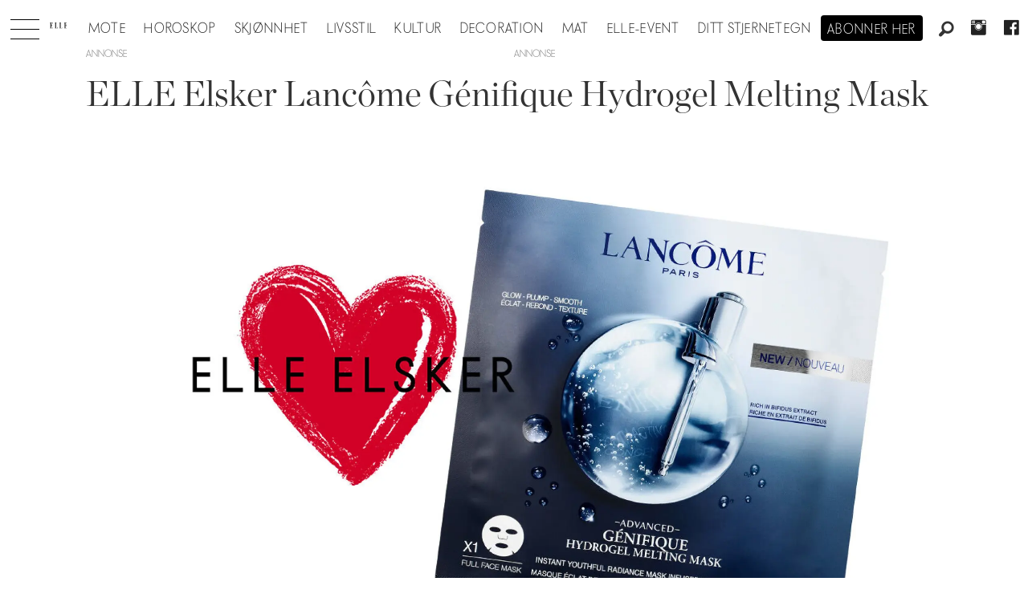

--- FILE ---
content_type: text/html; charset=UTF-8
request_url: https://www.elle.no/ansiktsmaske-elle-elsker-hud/elle-elsker-lancme-genifique-hydrogel-melting-mask/124480
body_size: 19860
content:
<!DOCTYPE html>
<html lang="nb-NO" dir="ltr" class="resp_fonts">

    <head>
                
                <script type="module">
                    import { ClientAPI } from '/view-resources/baseview/public/common/ClientAPI/index.js?v=1768293024-L4';
                    window.labClientAPI = new ClientAPI({
                        pageData: {
                            url: 'https://www.elle.no/ansiktsmaske-elle-elsker-hud/elle-elsker-lancme-genifique-hydrogel-melting-mask/124480',
                            pageType: 'article',
                            pageId: '124480',
                            section: 'skjønnhet',
                            title: 'ELLE Elsker Lancôme Génifique Hydrogel Melting Mask',
                            seotitle: 'ELLE Elsker Lancôme Génifique Hydrogel Melting Mask',
                            sometitle: 'ELLE Elsker Lancôme Génifique Hydrogel Melting Mask',
                            description: 'Dette er en av de beste sheet-maskene som finnes! ',
                            seodescription: 'Dette er en av de beste sheet-maskene som finnes!',
                            somedescription: 'Dette er en av de beste sheet-maskene som finnes!',
                            device: 'desktop',
                            cmsVersion: '4.2.15',
                            contentLanguage: 'nb-NO',
                            published: '2019-03-15T11:40:15.000Z',
                            tags: ["skjønnhet", "hudpleie", "hud", "elle elsker", "ansiktsmaske", "sheet mask"],
                            bylines: ["Julie Marlen Engel Jenssen Leirvåg"],
                            site: {
                                domain: 'https://www.elle.no',
                                id: '2',
                                alias: 'elle'
                            }
                            // Todo: Add paywall info ...
                        },
                        debug: false
                    });
                </script>

                <title>ELLE Elsker Lancôme Génifique Hydrogel Melting Mask</title>
                <meta name="title" content="ELLE Elsker Lancôme Génifique Hydrogel Melting Mask">
                <meta name="description" content="Dette er en av de beste sheet-maskene som finnes!">
                <meta http-equiv="Content-Type" content="text/html; charset=utf-8">
                <link rel="canonical" href="https://www.elle.no/ansiktsmaske-elle-elsker-hud/elle-elsker-lancme-genifique-hydrogel-melting-mask/124480">
                <meta name="viewport" content="width=device-width, initial-scale=1">
                
                <meta property="og:type" content="article">
                <meta property="og:title" content="ELLE Elsker Lancôme Génifique Hydrogel Melting Mask">
                <meta property="og:description" content="Dette er en av de beste sheet-maskene som finnes!">
                <meta property="article:published_time" content="2019-03-15T11:40:15.000Z">
                <meta property="article:modified_time" content="2019-03-15T11:40:15.000Z">
                <meta property="article:author" content="Julie Marlen Engel Jenssen Leirvåg">
                <meta property="article:tag" content="skjønnhet">
                <meta property="article:tag" content="hudpleie">
                <meta property="article:tag" content="hud">
                <meta property="article:tag" content="elle elsker">
                <meta property="article:tag" content="ansiktsmaske">
                <meta property="article:tag" content="sheet mask">
                <meta property="og:image" content="https://image.elle.no/124510.jpg?imageId=124510&panox=0&panoy=0&panow=0&panoh=0&width=1200&height=683">
                <meta property="og:image:width" content="1200">
                <meta property="og:image:height" content="684">
                <meta name="twitter:card" content="summary_large_image">
                
                <meta name="twitter:title" content="ELLE Elsker Lancôme Génifique Hydrogel Melting Mask">
                <meta name="twitter:description" content="Dette er en av de beste sheet-maskene som finnes!">
                <meta name="twitter:image" content="https://image.elle.no/124510.jpg?imageId=124510&panox=0&panoy=0&panow=0&panoh=0&width=1200&height=683">
                <link rel="alternate" type="application/json+oembed" href="https://www.elle.no/ansiktsmaske-elle-elsker-hud/elle-elsker-lancme-genifique-hydrogel-melting-mask/124480?lab_viewport=oembed">

                
                <script src="https://macro.adnami.io/macro/hosts/adsm.macro.elle.no.js" async="async"></script>
                
                
                <meta property="og:url" content="https://www.elle.no/ansiktsmaske-elle-elsker-hud/elle-elsker-lancme-genifique-hydrogel-melting-mask/124480">
                        <link type="image/svg+xml" rel="icon" href="/view-resources/dachser2/public/elle/favicon.svg">
                        <link type="image/png" rel="icon" sizes="32x32" href="/view-resources/dachser2/public/elle/favicon32x32.png">
                        <link type="image/png" rel="icon" sizes="96x96" href="/view-resources/dachser2/public/elle/favicon96x96.png">
                        <link type="image/png" rel="apple-touch-icon" sizes="120x120" href="/view-resources/dachser2/public/elle/favicon120x120.png">
                        <link type="image/png" rel="apple-touch-icon" sizes="180x180" href="/view-resources/dachser2/public/elle/favicon180x180.png">
                    
                <link rel="stylesheet" href="/view-resources/view/css/grid.css?v=1768293024-L4">
                <link rel="stylesheet" href="/view-resources/view/css/main.css?v=1768293024-L4">
                <link rel="stylesheet" href="/view-resources/view/css/colors.css?v=1768293024-L4">
                <link rel="stylesheet" href="/view-resources/view/css/print.css?v=1768293024-L4" media="print">
                <link rel="stylesheet" href="/view-resources/view/css/foundation-icons/foundation-icons.css?v=1768293024-L4">
                <link rel="stylesheet" href="/view-resources/view/css/site/elle.css?v=1768293024-L4">
                <style data-key="background_colors">
                    .bg-primary {background-color: rgba(0,0,0,1);color: #fff;}.bg-secondary {background-color: rgba(255,255,255,1);}.bg-tertiary {background-color: rgba(240,240,240,1);}.bg-quaternary {background-color: rgba(255,249,239,1);}@media (max-width: 1023px) { .color_mobile_bg-primary {background-color: rgba(0,0,0,1);color: #fff;}}@media (max-width: 1023px) { .color_mobile_bg-secondary {background-color: rgba(255,255,255,1);}}@media (max-width: 1023px) { .color_mobile_bg-tertiary {background-color: rgba(240,240,240,1);}}@media (max-width: 1023px) { .color_mobile_bg-quaternary {background-color: rgba(255,249,239,1);}}
                </style>
                <style data-key="background_colors_opacity">
                    .bg-primary.op-bg_20 {background-color: rgba(0, 0, 0, 0.2);color: #fff;}.bg-primary.op-bg_40 {background-color: rgba(0, 0, 0, 0.4);color: #fff;}.bg-primary.op-bg_60 {background-color: rgba(0, 0, 0, 0.6);color: #fff;}.bg-primary.op-bg_80 {background-color: rgba(0, 0, 0, 0.8);color: #fff;}.bg-secondary.op-bg_20 {background-color: rgba(255, 255, 255, 0.2);}.bg-secondary.op-bg_40 {background-color: rgba(255, 255, 255, 0.4);}.bg-secondary.op-bg_60 {background-color: rgba(255, 255, 255, 0.6);}.bg-secondary.op-bg_80 {background-color: rgba(255, 255, 255, 0.8);}.bg-tertiary.op-bg_20 {background-color: rgba(240, 240, 240, 0.2);}.bg-tertiary.op-bg_40 {background-color: rgba(240, 240, 240, 0.4);}.bg-tertiary.op-bg_60 {background-color: rgba(240, 240, 240, 0.6);}.bg-tertiary.op-bg_80 {background-color: rgba(240, 240, 240, 0.8);}.bg-quaternary.op-bg_20 {background-color: rgba(255, 249, 239, 0.2);}.bg-quaternary.op-bg_40 {background-color: rgba(255, 249, 239, 0.4);}.bg-quaternary.op-bg_60 {background-color: rgba(255, 249, 239, 0.6);}.bg-quaternary.op-bg_80 {background-color: rgba(255, 249, 239, 0.8);}@media (max-width: 1023px) { .color_mobile_bg-primary.op-bg_20 {background-color: rgba(0, 0, 0, 0.2);color: #fff;}}@media (max-width: 1023px) { .color_mobile_bg-primary.op-bg_40 {background-color: rgba(0, 0, 0, 0.4);color: #fff;}}@media (max-width: 1023px) { .color_mobile_bg-primary.op-bg_60 {background-color: rgba(0, 0, 0, 0.6);color: #fff;}}@media (max-width: 1023px) { .color_mobile_bg-primary.op-bg_80 {background-color: rgba(0, 0, 0, 0.8);color: #fff;}}@media (max-width: 1023px) { .color_mobile_bg-secondary.op-bg_20 {background-color: rgba(255, 255, 255, 0.2);}}@media (max-width: 1023px) { .color_mobile_bg-secondary.op-bg_40 {background-color: rgba(255, 255, 255, 0.4);}}@media (max-width: 1023px) { .color_mobile_bg-secondary.op-bg_60 {background-color: rgba(255, 255, 255, 0.6);}}@media (max-width: 1023px) { .color_mobile_bg-secondary.op-bg_80 {background-color: rgba(255, 255, 255, 0.8);}}@media (max-width: 1023px) { .color_mobile_bg-tertiary.op-bg_20 {background-color: rgba(240, 240, 240, 0.2);}}@media (max-width: 1023px) { .color_mobile_bg-tertiary.op-bg_40 {background-color: rgba(240, 240, 240, 0.4);}}@media (max-width: 1023px) { .color_mobile_bg-tertiary.op-bg_60 {background-color: rgba(240, 240, 240, 0.6);}}@media (max-width: 1023px) { .color_mobile_bg-tertiary.op-bg_80 {background-color: rgba(240, 240, 240, 0.8);}}@media (max-width: 1023px) { .color_mobile_bg-quaternary.op-bg_20 {background-color: rgba(255, 249, 239, 0.2);}}@media (max-width: 1023px) { .color_mobile_bg-quaternary.op-bg_40 {background-color: rgba(255, 249, 239, 0.4);}}@media (max-width: 1023px) { .color_mobile_bg-quaternary.op-bg_60 {background-color: rgba(255, 249, 239, 0.6);}}@media (max-width: 1023px) { .color_mobile_bg-quaternary.op-bg_80 {background-color: rgba(255, 249, 239, 0.8);}}
                </style>
                <style data-key="border_colors">
                    .border-bg-primary {border-color: rgba(0,0,0,1) !important;}.border-bg-secondary {border-color: rgba(255,255,255,1) !important;}.border-bg-tertiary {border-color: rgba(240,240,240,1) !important;}.border-bg-quaternary {border-color: rgba(255,249,239,1) !important;}@media (max-width: 1023px) { .mobile_border-bg-primary {border-color: rgba(0,0,0,1) !important;}}@media (max-width: 1023px) { .mobile_border-bg-secondary {border-color: rgba(255,255,255,1) !important;}}@media (max-width: 1023px) { .mobile_border-bg-tertiary {border-color: rgba(240,240,240,1) !important;}}@media (max-width: 1023px) { .mobile_border-bg-quaternary {border-color: rgba(255,249,239,1) !important;}}
                </style>
                <style data-key="font_colors">
                    .primary {color: rgba(0,0,0,1) !important;}.secondary {color: rgba(255,255,255,1) !important;}@media (max-width: 1023px) { .color_mobile_primary {color: rgba(0,0,0,1) !important;}}@media (max-width: 1023px) { .color_mobile_secondary {color: rgba(255,255,255,1) !important;}}
                </style>
                <style data-key="image_gradient">
                    .image-gradient-bg-primary .img:after {background-image: linear-gradient(to bottom, transparent 50%, rgba(0,0,0,1));content: "";position: absolute;top: 0;left: 0;right: 0;bottom: 0;pointer-events: none;}.image-gradient-bg-secondary .img:after {background-image: linear-gradient(to bottom, transparent 50%, rgba(255,255,255,1));content: "";position: absolute;top: 0;left: 0;right: 0;bottom: 0;pointer-events: none;}.image-gradient-bg-tertiary .img:after {background-image: linear-gradient(to bottom, transparent 50%, rgba(240,240,240,1));content: "";position: absolute;top: 0;left: 0;right: 0;bottom: 0;pointer-events: none;}.image-gradient-bg-quaternary .img:after {background-image: linear-gradient(to bottom, transparent 50%, rgba(255,249,239,1));content: "";position: absolute;top: 0;left: 0;right: 0;bottom: 0;pointer-events: none;}@media (max-width: 1023px) { .color_mobile_image-gradient-bg-primary .img:after {background-image: linear-gradient(to bottom, transparent 50%, rgba(0,0,0,1));content: "";position: absolute;top: 0;left: 0;right: 0;bottom: 0;pointer-events: none;}}@media (max-width: 1023px) { .color_mobile_image-gradient-bg-secondary .img:after {background-image: linear-gradient(to bottom, transparent 50%, rgba(255,255,255,1));content: "";position: absolute;top: 0;left: 0;right: 0;bottom: 0;pointer-events: none;}}@media (max-width: 1023px) { .color_mobile_image-gradient-bg-tertiary .img:after {background-image: linear-gradient(to bottom, transparent 50%, rgba(240,240,240,1));content: "";position: absolute;top: 0;left: 0;right: 0;bottom: 0;pointer-events: none;}}@media (max-width: 1023px) { .color_mobile_image-gradient-bg-quaternary .img:after {background-image: linear-gradient(to bottom, transparent 50%, rgba(255,249,239,1));content: "";position: absolute;top: 0;left: 0;right: 0;bottom: 0;pointer-events: none;}}.image-gradient-bg-primary.image-gradient-left .img:after {background-image: linear-gradient(to left, transparent 50%, rgba(0,0,0,1));}.image-gradient-bg-secondary.image-gradient-left .img:after {background-image: linear-gradient(to left, transparent 50%, rgba(255,255,255,1));}.image-gradient-bg-tertiary.image-gradient-left .img:after {background-image: linear-gradient(to left, transparent 50%, rgba(240,240,240,1));}.image-gradient-bg-quaternary.image-gradient-left .img:after {background-image: linear-gradient(to left, transparent 50%, rgba(255,249,239,1));}@media (max-width: 1023px) { .color_mobile_image-gradient-bg-primary.image-gradient-left .img:after {background-image: linear-gradient(to left, transparent 50%, rgba(0,0,0,1));}}@media (max-width: 1023px) { .color_mobile_image-gradient-bg-secondary.image-gradient-left .img:after {background-image: linear-gradient(to left, transparent 50%, rgba(255,255,255,1));}}@media (max-width: 1023px) { .color_mobile_image-gradient-bg-tertiary.image-gradient-left .img:after {background-image: linear-gradient(to left, transparent 50%, rgba(240,240,240,1));}}@media (max-width: 1023px) { .color_mobile_image-gradient-bg-quaternary.image-gradient-left .img:after {background-image: linear-gradient(to left, transparent 50%, rgba(255,249,239,1));}}.image-gradient-bg-primary.image-gradient-right .img:after {background-image: linear-gradient(to right, transparent 50%, rgba(0,0,0,1));}.image-gradient-bg-secondary.image-gradient-right .img:after {background-image: linear-gradient(to right, transparent 50%, rgba(255,255,255,1));}.image-gradient-bg-tertiary.image-gradient-right .img:after {background-image: linear-gradient(to right, transparent 50%, rgba(240,240,240,1));}.image-gradient-bg-quaternary.image-gradient-right .img:after {background-image: linear-gradient(to right, transparent 50%, rgba(255,249,239,1));}@media (max-width: 1023px) { .color_mobile_image-gradient-bg-primary.image-gradient-right .img:after {background-image: linear-gradient(to right, transparent 50%, rgba(0,0,0,1));}}@media (max-width: 1023px) { .color_mobile_image-gradient-bg-secondary.image-gradient-right .img:after {background-image: linear-gradient(to right, transparent 50%, rgba(255,255,255,1));}}@media (max-width: 1023px) { .color_mobile_image-gradient-bg-tertiary.image-gradient-right .img:after {background-image: linear-gradient(to right, transparent 50%, rgba(240,240,240,1));}}@media (max-width: 1023px) { .color_mobile_image-gradient-bg-quaternary.image-gradient-right .img:after {background-image: linear-gradient(to right, transparent 50%, rgba(255,249,239,1));}}.image-gradient-bg-primary.image-gradient-top .img:after {background-image: linear-gradient(to top, transparent 50%, rgba(0,0,0,1));}.image-gradient-bg-secondary.image-gradient-top .img:after {background-image: linear-gradient(to top, transparent 50%, rgba(255,255,255,1));}.image-gradient-bg-tertiary.image-gradient-top .img:after {background-image: linear-gradient(to top, transparent 50%, rgba(240,240,240,1));}.image-gradient-bg-quaternary.image-gradient-top .img:after {background-image: linear-gradient(to top, transparent 50%, rgba(255,249,239,1));}@media (max-width: 1023px) { .color_mobile_image-gradient-bg-primary.image-gradient-top .img:after {background-image: linear-gradient(to top, transparent 50%, rgba(0,0,0,1));}}@media (max-width: 1023px) { .color_mobile_image-gradient-bg-secondary.image-gradient-top .img:after {background-image: linear-gradient(to top, transparent 50%, rgba(255,255,255,1));}}@media (max-width: 1023px) { .color_mobile_image-gradient-bg-tertiary.image-gradient-top .img:after {background-image: linear-gradient(to top, transparent 50%, rgba(240,240,240,1));}}@media (max-width: 1023px) { .color_mobile_image-gradient-bg-quaternary.image-gradient-top .img:after {background-image: linear-gradient(to top, transparent 50%, rgba(255,249,239,1));}}
                </style>
                <style data-key="custom_css_variables">
                :root {
                    --lab_page_width: 1088px;
                    --lab_columns_gutter: 11px;
                    --space-top: 120;
                    --space-top-adnuntiusAd: ;
                }

                @media(max-width: 767px) {
                    :root {
                        --lab_columns_gutter: 10px;
                    }
                }

                @media(min-width: 767px) {
                    :root {
                    }
                }
                </style>
<script src="/view-resources/public/common/JWTCookie.js?v=1768293024-L4"></script>
<script src="/view-resources/public/common/Paywall.js?v=1768293024-L4"></script>
                <script>
                window.Dac = window.Dac || {};
                (function () {
                    if (navigator) {
                        window.Dac.clientData = {
                            language: navigator.language,
                            userAgent: navigator.userAgent,
                            innerWidth: window.innerWidth,
                            innerHeight: window.innerHeight,
                            deviceByMediaQuery: getDeviceByMediaQuery(),
                            labDevice: 'desktop', // Device from labrador
                            device: 'desktop', // Device from varnish
                            paywall: {
                                isAuthenticated: isPaywallAuthenticated(),
                                toggleAuthenticatedContent: toggleAuthenticatedContent,
                                requiredProducts: [],
                            },
                            page: {
                                id: '124480',
                                extId: 'elle-31646'
                            },
                            siteAlias: 'elle',
                            debug: window.location.href.includes('debug=1')
                        };
                        function getDeviceByMediaQuery() {
                            if (window.matchMedia('(max-width: 767px)').matches) return 'mobile';
                            if (window.matchMedia('(max-width: 1023px)').matches) return 'tablet';
                            return 'desktop';
                        }

                        function isPaywallAuthenticated() {
                            if (window.Dac && window.Dac.JWTCookie) {
                                var JWTCookie = new Dac.JWTCookie({ debug: false });
                                return JWTCookie.isAuthenticated();
                            }
                            return false;
                        }

                        function toggleAuthenticatedContent(settings) {
                            if (!window.Dac || !window.Dac.Paywall) {
                                return;
                            }
                            var Paywall = new Dac.Paywall();
                            var updateDOM = Paywall.updateDOM;

                            if(settings && settings.displayUserName) {
                                var userName = Paywall.getUserName().then((userName) => {
                                    updateDOM(userName !== false, userName, settings.optionalGreetingText);
                                });
                            } else {
                                updateDOM(window.Dac.clientData.paywall.isAuthenticated);
                            }
                        }
                    }
                }());
                </script>

                    <script type="module" src="/view-resources/baseview/public/common/baseview/moduleHandlers.js?v=1768293024-L4" data-cookieconsent="ignore"></script>
<!-- Global site tag (gtag.js) - Google Analytics -->
<script async src="https://www.googletagmanager.com/gtag/js?id=UA-55981107-9"></script>
<script>
    window.dataLayer = window.dataLayer || [];
    function gtag(){dataLayer.push(arguments);}
    gtag('js', new Date());
    gtag('config', 'UA-55981107-9');
</script>
                        <script async src="https://securepubads.g.doubleclick.net/tag/js/gpt.js"></script>
                        <script>
                            window.googletag = window.googletag || {cmd: []};

                            googletag.cmd.push(function() {
                                var handleAsTablet = (Dac.clientData.device === 'tablet' || Dac.clientData.innerWidth < 1316);

                                googletag.pubads().disableInitialLoad();
                                if (!(handleAsTablet && '' === 'true')) {
                                    googletag
                                        .defineSlot('/21694147268/elleno/topbanner', [[980,300], [980,250], [980,150], [980,120], [980,90], [970,250], [970,90], [728,90], [1,1], [1,2]], 'elleno/topbanner')
                                        .addService(googletag.pubads());
                                }
                                if (!(handleAsTablet && 'true' === 'true')) {
                                    googletag
                                        .defineSlot('/21694147268/elleno/skyscraper_left', [[300,600], [160,600], [180,500], [120,600], [300,250]], 'elleno/skyscraper_left')
                                        .addService(googletag.pubads());
                                }
                                if (!(handleAsTablet && 'true' === 'true')) {
                                    googletag
                                        .defineSlot('/21694147268/elleno/skyscraper_right', [[300,600], [160,600], [180,500], [120,600], [300,250]], 'elleno/skyscraper_right')
                                        .addService(googletag.pubads());
                                }
                                if (!(handleAsTablet && '' === 'true')) {
                                    googletag
                                        .defineSlot('/21694147268/elleno/netboard1', [[980,600], [980,400], [980,300], [980,250], [980,150], [980,120], [980,90], [970,250], [970,90], [728,90], [580,500], [580,400], [468,400]], 'elleno/netboard1')
                                        .addService(googletag.pubads());
                                }
                                if (!(handleAsTablet && '' === 'true')) {
                                    googletag
                                        .defineSlot('/21694147268/elleno/netboard8', [[980,400], [980,300], [980,250], [980,150], [980,120], [980,90], [970,250], [970,90], [728,90], [580,500], [580,400], [468,400]], 'elleno/netboard8')
                                        .addService(googletag.pubads());
                                }
                                if (!(handleAsTablet && '' === 'true')) {
                                    googletag
                                        .defineSlot('/21694147268/elleno/netboard2', [[980,400], [980,300], [980,250], [980,150], [980,120], [980,90], [970,250], [970,90], [728,90], [580,500], [580,400], [468,400]], 'elleno/netboard2')
                                        .addService(googletag.pubads());
                                }
                                if (!(handleAsTablet && '' === 'true')) {
                                    googletag
                                        .defineSlot('/21694147268/elleno/netboard3', [[980,600], [980,400], [980,300], [980,250], [980,150], [980,120], [980,90], [970,250], [970,90], [728,90], [580,500], [580,400], [468,400], [1,1], [1,2]], 'elleno/netboard3')
                                        .addService(googletag.pubads());
                                }
                                if (!(handleAsTablet && '' === 'true')) {
                                    googletag
                                        .defineSlot('/21694147268/elleno/netboard4', [[980,400], [980,300], [980,250], [980,150], [980,120], [980,90], [970,250], [970,90], [728,90], [580,500], [580,400], [468,400]], 'elleno/netboard4')
                                        .addService(googletag.pubads());
                                }
                                if (!(handleAsTablet && '' === 'true')) {
                                    googletag
                                        .defineSlot('/21694147268/elleno/netboard5', [[980,600], [980,400], [980,300], [980,250], [980,150], [980,120], [980,90], [970,250], [970,90], [728,90], [580,500], [580,400], [468,400]], 'elleno/netboard5')
                                        .addService(googletag.pubads());
                                }
                                if (!(handleAsTablet && '' === 'true')) {
                                    googletag
                                        .defineSlot('/21694147268/elleno/netboard6', [[980,400], [980,300], [980,250], [980,150], [980,120], [980,90], [970,250], [970,90], [728,90], [580,500], [580,400], [468,400]], 'elleno/netboard6')
                                        .addService(googletag.pubads());
                                }
                                if (!(handleAsTablet && '' === 'true')) {
                                    googletag
                                        .defineSlot('/21694147268/elleno/netboard7', [[980,600], [980,400], [980,300], [980,250], [980,150], [980,120], [980,90], [970,250], [970,90], [728,90], [580,500], [580,400], [468,400]], 'elleno/netboard7')
                                        .addService(googletag.pubads());
                                }

                                googletag.pubads().setTargeting("env", "prod");
                                googletag.pubads().setTargeting("site", "elle");
                                googletag.pubads().setTargeting("section", "skjønnhet");
                                googletag.pubads().setTargeting("context", "article");
                                googletag.pubads().setTargeting("tags", "skjønnhet,hudpleie,hud,elle elsker,ansiktsmaske,sheet mask");

                                var useLadyLoading = true || false;
                                if (useLadyLoading) {
                                    googletag.pubads().enableLazyLoad({
                                        fetchMarginPercent: 150 || 150, // Fetch ad content when it is within 1.5 viewports of the visible area
                                        renderMarginPercent: 150 || 150,  // Render ads when they are within 1.5 viewports of the visible area
                                        mobileScaling: 2.0
                                    });
                                }
                                
                                googletag.pubads().enableSingleRequest();
                                googletag.pubads().collapseEmptyDivs();
                                googletag.enableServices();
                            });
                        </script>
                <style id="dachser-vieweditor-styles">
                    .articleHeader .headline { font-family: "Chronicle Display"; font-weight: 300; font-style: normal; }
                    .articleHeader .subtitle { font-family: "Elle novac"; font-weight: 500; font-style: normal; }
                    article.column .content .headline { font-family: "Chronicle Display"; font-weight: 300; font-style: normal; }
                    article.column .content .subtitle { font-family: "Elle novac"; font-weight: 500; font-style: normal; }
                    .bodytext { font-family: "Chronicle Display"; font-weight: 400; font-style: normal; }
                    .bodytext > h2, .bodytext > h3 { font-family: "Chronicle Display"; font-weight: 600; font-style: normal; }
                    .font-Ellenovac { font-family: "Elle novac" !important; }
                    .font-Ellenovac.font-weight-light { font-weight: 100 !important; }
                    .font-Ellenovac.font-weight-normal { font-weight: 400 !important; }
                    .font-Ellenovac.font-weight-bold { font-weight: 600 !important; }
                    .font-Ellenovac.font-weight-black { font-weight: 800 !important; }
                    .font-ChronicleDisplay { font-family: "Chronicle Display" !important; }
                    .font-ChronicleDisplay.font-weight-light { font-weight: 100 !important; }
                    .font-ChronicleDisplay.font-weight-normal { font-weight: 400 !important; }
                    .font-ChronicleDisplay.font-weight-bold { font-weight: 600 !important; }
                    .font-ChronicleDisplay.font-weight-black { font-weight: 800 !important; }
                </style>
                <style id="css_variables"></style>
                <script>
                    window.dachserData = {
                        _data: {},
                        _instances: {},
                        get: function(key) {
                            return dachserData._data[key] || null;
                        },
                        set: function(key, value) {
                            dachserData._data[key] = value;
                        },
                        push: function(key, value) {
                            if (!dachserData._data[key]) {
                                dachserData._data[key] = [];
                            }
                            dachserData._data[key].push(value);
                        },
                        setInstance: function(key, identifier, instance) {
                            if (!dachserData._instances[key]) {
                                dachserData._instances[key] = {};
                            }
                            dachserData._instances[key][identifier] = instance;
                        },
                        getInstance: function(key, identifier) {
                            return dachserData._instances[key] ? dachserData._instances[key][identifier] || null : null;
                        },
                        reflow: () => {}
                    };
                </script>
                

                <script type="application/ld+json">
                [{"@context":"http://schema.org","@type":"WebSite","name":"Elle","url":"https://www.elle.no"},{"@context":"https://schema.org","@type":"NewsArticle","headline":"ELLE Elsker Lancôme Génifique Hydrogel Melting Mask","description":"Dette er en av de beste sheet-maskene som finnes!","mainEntityOfPage":{"@id":"https://www.elle.no/ansiktsmaske-elle-elsker-hud/elle-elsker-lancme-genifique-hydrogel-melting-mask/124480"},"availableLanguage":[{"@type":"Language","alternateName":"nb-NO"}],"image":["https://image.elle.no/?imageId=124510&width=1200","https://image.elle.no/?imageId=124490&width=1200"],"keywords":"skjønnhet, hudpleie, hud, elle elsker, ansiktsmaske, sheet mask","author":[{"@type":"Person","name":"Julie Marlen Engel Jenssen Leirvåg"}],"publisher":{"@type":"Organization","name":"Elle","logo":{"@type":"ImageObject","url":"/view-resources/dachser2/public/elle/logodark.svg"}},"datePublished":"2019-03-15T11:40:15.000Z","dateModified":"2019-03-15T11:40:15.000Z"}]
                </script>                <meta name="google-site-verification" content="yw5inxMersSn4Y7ctjkBuZ-Opq4qMaoboSOqkPjTK5Y">
                <script async src="https://otc-cdn.relevant-digital.com/static/tags/6724d5b7e8e6ebbabc020a11.js"></script><script >(function() {
		window.relevantDigital = window.relevantDigital || {};
		relevantDigital.cmd = relevantDigital.cmd || [];
		relevantDigital.cmd.push(function() {
			relevantDigital.loadPrebid({
				configId: '673deecc8ca3c0aaa2e6ce98',
				manageAdserver: false,
				collapseEmptyDivs: true,
				collapseBeforeAdFetch: false,
				noGpt: true,
				allowedDivIds: null, // set to an array to only load certain <div>s, example - ["divId1", "divId2"]
				noSlotReload: false, // set true to only load ad slots that have never been loaded 
			});
		});
	})();</script>
                
                



        <meta property="article:section" content="skjønnhet">
<script>
var k5aMeta = { "paid": 0, "author": ["Julie Marlen Engel Jenssen Leirvåg"], "tag": ["skjønnhet", "hudpleie", "hud", "elle elsker", "ansiktsmaske", "sheet mask"], "title": "ELLE Elsker Lancôme Génifique Hydrogel Melting Mask", "teasertitle": "ELLE Elsker Lancôme Génifique Hydrogel Melting Mask", "kicker": "", "url": "https://www.elle.no/a/124480", "login": (Dac.clientData.paywall.isAuthenticated ? 1 : 0), "subscriber": (Dac.clientData.paywall.isAuthenticated ? 1 : 0), "subscriberId": (Dac.clientData.subscriberId ? `"${ Dac.clientData.subscriberId }"` : "") };
</script>
                <script src="//cl.k5a.io/6156b8c81b4d741e051f44c2.js" async></script>


        <style>
            :root {
                
                
            }
        </style>
        
        
    </head>

    <body class="l4 article site_elle section_skjønnhet"
        
        
        >

        
        <script>
        document.addEventListener("DOMContentLoaded", (event) => {
            setScrollbarWidth();
            window.addEventListener('resize', setScrollbarWidth);
        });
        function setScrollbarWidth() {
            const root = document.querySelector(':root');
            const width = (window.innerWidth - document.body.offsetWidth < 21) ? window.innerWidth - document.body.offsetWidth : 15;
            root.style.setProperty('--lab-scrollbar-width', `${ width }px`);
        }
        </script>

        
        <a href="#main" class="skip-link">Jump to main content</a>

        <header class="pageElement pageHeader">
    <div class="section mainline grid-align-center stop-propagation">
    <div class="row">
    <div class="hamburger to-be-expanded" data-id="pageElements-5">
    <div class="positionRelative">
        <span class="hamburger-button hamburger-expander ">
            <button class="burger-btn" aria-label="Åpne meny" aria-expanded="false" aria-controls="hamburger-container" aria-haspopup="menu">
                    <i class="open fi-list"></i>
                    <i class="close fi-x"></i>
            </button>
        </span>
    </div>

        <div class="hamburger-container" id="hamburger-container">
            <div class="row">
                <div data-id="pageElements-6" class="search visible dac-hidden-desktop-up">

        <button class="search-button" aria-label="Søk" >
                <i class="open fi-magnifying-glass"></i>
                <i class="close fi-x"></i>
        </button>

    <form class="search-container" action="/cse" method="get" role="search">
        <label for="search-input-6" class="visuallyhidden">Søk</label>
        <input type="text" id="search-input-6" name="q" placeholder="Søk...">
    </form>
</div>

    <script>
        if (document.querySelector('[data-id="pageElements-6"] .search-button')) {
            document.querySelector('[data-id="pageElements-6"] .search-button').addEventListener('click', (event) => {
                document.querySelector('[data-id="pageElements-6"] .search-container').submit();
            }, false);
        }
    </script>
<nav class="navigation mainMenu align-center">
	<ul class="menu-list">
			<li class="first-list-item ">
				<a href="/mote" target="_self">Mote</a>
			</li>
			<li class="first-list-item ">
				<a href="https://www.elle.no/horoskop" target="_self">Horoskop</a>
			</li>
			<li class="first-list-item ">
				<a href="https://www.elle.no/skjonnhet" target="_self">Skjønnhet</a>
			</li>
			<li class="first-list-item ">
				<a href="/tag/livsstil" target="_self">Livsstil</a>
			</li>
			<li class="first-list-item ">
				<a href="/tag/kultur" target="_self">Kultur</a>
			</li>
			<li class="first-list-item dropdown-only">
				<a href="/tag/konkret" target="_self">Konkret</a>
			</li>
			<li class="first-list-item ">
				<a href="/tag/elle_decoration" target="_self">Decoration</a>
			</li>
			<li class="first-list-item ">
				<a href="/tag/mat" target="_self">Mat</a>
			</li>
			<li class="first-list-item ">
				<a href="/elle-event" target="_self">ELLE-event</a>
			</li>
			<li class="first-list-item dropdown-only">
				<a href="/kontakt-oss" target="_self">Kontakt oss</a>
			</li>
			<li class="first-list-item dropdown-only">
				<a href="/bli-abonnent" target="_self">Bli abonnent på elle</a>
			</li>
			<li class="first-list-item dropdown-only dac-hidden-desktop-up">
				<a href="/om-elle" target="_self">Om elle</a>
			</li>
			<li class="first-list-item dropdown-only">
				<a href="/elle-gallaen" target="_self">Elle-gallaen 2025</a>
			</li>
			<li class="first-list-item dropdown-only">
				<a href="/tag/mor_og_barn" target="_self">Mor og barn</a>
			</li>
			<li class="first-list-item dropdown-only">
				<a href="/tag/elle-festen" target="_self">Elle-festen</a>
			</li>
			<li class="first-list-item ">
				<a href="/stjernetegn" target="_self">Ditt stjernetegn</a>
			</li>
			<li class="first-list-item dropdown-only">
				<a href="/bryllup" target="_self">Bryllup</a>
			</li>
	</ul>
</nav>



	<script>
		(function () {
			const menuLinks = document.querySelectorAll(`nav.mainMenu ul li a`);
			for (let i = 0; i < menuLinks.length; i++) {
				const link = menuLinks[i].pathname;
				if (link === window.location.pathname) {
					menuLinks[i].parentElement.classList.add('lab-link-active');
				} else {
					menuLinks[i].parentElement.classList.remove('lab-link-active');
				}
			}
		})();
	</script>


            </div>
        </div>
</div>

<script>
    (function(){
        const burgerButton = document.querySelector('[data-id="pageElements-5"] .burger-btn');
        const dropdownCloseSection = document.querySelector('[data-id="pageElements-5"] .dropdown-close-section');

        function toggleDropdown() {
            // Toggle the expanded class and aria-expanded attribute
            document.querySelector('[data-id="pageElements-5"].hamburger.to-be-expanded').classList.toggle('expanded');
            burgerButton.setAttribute('aria-expanded', burgerButton.getAttribute('aria-expanded') === 'true' ? 'false' : 'true');
            burgerButton.setAttribute('aria-label', burgerButton.getAttribute('aria-expanded') === 'true' ? 'Lukk meny' : 'Åpne meny');

            // This doesn't seem to do anything? But there's styling dependent on it some places
            document.body.classList.toggle('hamburger-expanded');
        }

        // Called via the eventlistener - if the key is Escape, toggle the dropdown and remove the eventlistener
        function closeDropdown(e) {
            if(e.key === 'Escape') {
                toggleDropdown();
                // Set the focus back on the button when clicking escape, so the user can continue tabbing down
                // the page in a natural flow
                document.querySelector('[data-id="pageElements-5"] .burger-btn').focus();
                window.removeEventListener('keydown', closeDropdown);
            }
        }

        if(burgerButton) {
            burgerButton.addEventListener('click', function(e) {
                e.preventDefault();
                toggleDropdown();

                // If the menu gets expanded, add the eventlistener that will close it on pressing Escape
                // else, remove the eventlistener otherwise it will continue to listen for escape even if the menu is closed.
                if(document.querySelector('[data-id="pageElements-5"] .burger-btn').getAttribute('aria-expanded') === 'true') {
                    window.addEventListener('keydown', closeDropdown);
                } else {
                    window.removeEventListener('keydown', closeDropdown);
                }
            })
        }
        if (dropdownCloseSection) {
            dropdownCloseSection.addEventListener('click', function(e) {
                e.preventDefault();
                toggleDropdown();
            });
        }

        document.querySelectorAll('.hamburger .hamburger-expander, .hamburger .hamburger-container, .stop-propagation').forEach(function (element) {
            element.addEventListener('click', function (e) {
                e.stopPropagation();
            });
        });
    }());
</script>
<figure class="logo">
    <a href=" //elle.no" aria-label="Gå til forside">
        <img src="/view-resources/dachser2/public/elle/logodark.svg"
            alt="Gå til forside. Logo, Elle.no"
            width="95"
            >
    </a>
</figure>
<nav class="navigation mainMenu dac-hidden-desktop-down grid-vas-center grid">
	<ul class="menu-list">
			<li class="first-list-item ">
				<a href="/mote" target="_self">Mote</a>
			</li>
			<li class="first-list-item ">
				<a href="https://www.elle.no/horoskop" target="_self">Horoskop</a>
			</li>
			<li class="first-list-item ">
				<a href="https://www.elle.no/skjonnhet" target="_self">Skjønnhet</a>
			</li>
			<li class="first-list-item ">
				<a href="/tag/livsstil" target="_self">Livsstil</a>
			</li>
			<li class="first-list-item ">
				<a href="/tag/kultur" target="_self">Kultur</a>
			</li>
			<li class="first-list-item dropdown-only">
				<a href="/tag/konkret" target="_self">Konkret</a>
			</li>
			<li class="first-list-item ">
				<a href="/tag/elle_decoration" target="_self">Decoration</a>
			</li>
			<li class="first-list-item ">
				<a href="/tag/mat" target="_self">Mat</a>
			</li>
			<li class="first-list-item ">
				<a href="/elle-event" target="_self">ELLE-event</a>
			</li>
			<li class="first-list-item dropdown-only">
				<a href="/kontakt-oss" target="_self">Kontakt oss</a>
			</li>
			<li class="first-list-item dropdown-only">
				<a href="/bli-abonnent" target="_self">Bli abonnent på elle</a>
			</li>
			<li class="first-list-item dropdown-only dac-hidden-desktop-up">
				<a href="/om-elle" target="_self">Om elle</a>
			</li>
			<li class="first-list-item dropdown-only">
				<a href="/elle-gallaen" target="_self">Elle-gallaen 2025</a>
			</li>
			<li class="first-list-item dropdown-only">
				<a href="/tag/mor_og_barn" target="_self">Mor og barn</a>
			</li>
			<li class="first-list-item dropdown-only">
				<a href="/tag/elle-festen" target="_self">Elle-festen</a>
			</li>
			<li class="first-list-item ">
				<a href="/stjernetegn" target="_self">Ditt stjernetegn</a>
			</li>
			<li class="first-list-item dropdown-only">
				<a href="/bryllup" target="_self">Bryllup</a>
			</li>
	</ul>
</nav>



	<script>
		(function () {
			const menuLinks = document.querySelectorAll(`nav.mainMenu ul li a`);
			for (let i = 0; i < menuLinks.length; i++) {
				const link = menuLinks[i].pathname;
				if (link === window.location.pathname) {
					menuLinks[i].parentElement.classList.add('lab-link-active');
				} else {
					menuLinks[i].parentElement.classList.remove('lab-link-active');
				}
			}
		})();
	</script>

<nav class="navigation topBarMenu dac-hidden-desktop-down">
	<ul class="menu-list">
			<li class="first-list-item abo-btn">
				<a href="https://www.elle.no/bli-abonnent" target="_self">Abonner her</a>
			</li>
			<li class="first-list-item fi-social-instagram social-icon dac-hidden-desktop-down not-dropdown-only dac-hidden-desktop-up dac-hidden-desktop-down">
				<a href="https://www.instagram.com/ellenorge/?hl=nb" target="_self">Instagram</a>
			</li>
	</ul>
</nav>



	<script>
		(function () {
			const menuLinks = document.querySelectorAll(`nav.topBarMenu ul li a`);
			for (let i = 0; i < menuLinks.length; i++) {
				const link = menuLinks[i].pathname;
				if (link === window.location.pathname) {
					menuLinks[i].parentElement.classList.add('lab-link-active');
				} else {
					menuLinks[i].parentElement.classList.remove('lab-link-active');
				}
			}
		})();
	</script>

<div data-id="pageElements-11" class="search to-be-expanded dac-hidden-desktop-down not-dropdown-only">

        <button class="search-button search-expander" aria-label="Søk"  aria-expanded="false" aria-controls="search-input-11" >
                <i class="open fi-magnifying-glass"></i>
                <i class="close fi-x"></i>
        </button>

    <form class="search-container" action="/cse" method="get" role="search">
        <label for="search-input-11" class="visuallyhidden">Søk</label>
        <input type="text" id="search-input-11" name="q" placeholder="Søk...">
    </form>
</div>

        <script>
            // Do the check for the search button inside the if statement, so we don't set a global const if there are multiple search buttons
            if (document.querySelector('[data-id="pageElements-11"] .search-button')) {
                // Now we can set a const that is only available inside the if scope
                const searchButton = document.querySelector('[data-id="pageElements-11"] .search-button');
                searchButton.addEventListener('click', (event) => {
                    event.preventDefault();
                    event.stopPropagation();

                    // Toggle the expanded class on the search button and set the aria-expanded attribute.
                    searchButton.parentElement.classList.toggle('expanded');
                    searchButton.setAttribute('aria-expanded', searchButton.getAttribute('aria-expanded') === 'true' ? 'false' : 'true');
                    searchButton.setAttribute('aria-label', searchButton.getAttribute('aria-expanded') === 'true' ? 'Lukk søk' : 'Åpne søk');

                    // Set focus to the input. 
                    // This might be dodgy due to moving focus automatically, but we'll keep it in for now.
                    if (searchButton.getAttribute('aria-expanded') === 'true') {
                        document.getElementById('search-input-11').focus();
                    }
                }, false);
            }

            if (document.getElementById('bonusButton')) {
                document.getElementById('bonusButton').addEventListener('click', (event) => {
                    document.querySelector('[data-id="pageElements-11"] .search-container').submit();
                }, false);
            }

            /*
                There should probably be some sort of sorting of the elements, so that if the search button is to the right,
                the tab order should be the input before the button.
                This is a job for future me.
            */
        </script>
<div data-id="pageElements-12" class="search visible dac-hidden-desktop-down dropdown-only">

        <button class="search-button" aria-label="Søk" >
                <i class="open fi-magnifying-glass"></i>
                <i class="close fi-x"></i>
        </button>

    <form class="search-container" action="/cse" method="get" role="search">
        <label for="search-input-12" class="visuallyhidden">Søk</label>
        <input type="text" id="search-input-12" name="q" placeholder="Søk...">
    </form>
</div>

    <script>
        if (document.querySelector('[data-id="pageElements-12"] .search-button')) {
            document.querySelector('[data-id="pageElements-12"] .search-button').addEventListener('click', (event) => {
                document.querySelector('[data-id="pageElements-12"] .search-container').submit();
            }, false);
        }
    </script>
<a class="link fi-social-instagram social-icon not-dropdown-only dac-hidden-desktop-down" href="https:&#x2F;&#x2F;www.instagram.com&#x2F;ellenorge&#x2F;?hl&#x3D;nb"></a><a class="link fi-social-facebook social-icon not-dropdown-only dac-hidden-desktop-down" href="https:&#x2F;&#x2F;www.facebook.com&#x2F;ellenorge&#x2F;"></a>
</div>

</div>


    <script>
        (function () {
            if (!'IntersectionObserver' in window) { return;}

            var scrollEvents = scrollEvents || [];
            var event = {
                target: 'header.pageHeader',
                offset: '960px',
                classes: [],
                styles: []
            };
            var classItem = {
                selector: '.pageHeader',
                class: []
            };
            classItem.class.push('fixed');
            event.classes.push(classItem);
            scrollEvents.push(event);

            var event = {
                target: 'header.pageHeader',
                offset: '245px',
                classes: [],
                styles: []
            };
            var classItem = {
                selector: '.pageHeader',
                class: []
            };
            classItem.class.push('fixed-mobile');
            event.classes.push(classItem);
            scrollEvents.push(event);


            if (scrollEvents) {
                const domInterface = {
                    classList: {
                        remove: () => {},
                        add: () => {}
                    },
                    style: {
                        cssText: ''
                    }
                };
                scrollEvents.forEach(function(event) {
                    var callback = function (entries, observer) {
                        if (!entries[0]) { return; }
                        if (entries[0].isIntersecting) {
                            event.styles.forEach(function(item) {
                                (document.querySelector(item.selector) || domInterface).style.cssText = "";
                            });
                            event.classes.forEach(function(item) {
                                item.class.forEach(function(classname) {
                                    (document.querySelector(item.selector) || domInterface).classList.remove(classname);
                                });
                            });
                        } else {
                            event.styles.forEach(function(item) {
                                (document.querySelector(item.selector) || domInterface).style.cssText = item.style;
                            });
                            event.classes.forEach(function(item) {
                                item.class.forEach(function(classname) {
                                    (document.querySelector(item.selector) || domInterface).classList.add(classname);
                                });
                            });
                        }
                    };

                    var observer = new IntersectionObserver(callback, {
                        rootMargin: event.offset,
                        threshold: 1
                    });
                    var target = document.querySelector(event.target);
                    if (target) {
                        observer.observe(target);
                    }
                });
            }
        }());

        window.Dac.clientData.paywall.toggleAuthenticatedContent(); 
    </script>
</header>

        

        
                


        <section id="mainArticleSection" class="main article">
            <div data-element-guid="c7eed36c-764c-40cf-b3c9-398aba90ef48" class="placeholder placement-top">
<div data-element-guid="f19f1cfb-a18c-4f6c-edd3-a9018d02a41c" class="column google-ad small-12 large-12 small-abs-12 large-abs-12 display-label"  style="">

        <span class="ad-label">Annonse</span>
        <div class="adunit" id="elleno/topbanner" ></div>
        <script>
            googletag.cmd.push(function() {
                googletag.display('elleno/topbanner');
            });
        </script>
</div>

</div>
            <main class="pageWidth">
                <article class=" "
                    
                >

                    <section class="main article k5a-article" id="main">

                            <div></div>
<script>
(function() {
    let windowUrl = window.location.href;
    windowUrl = windowUrl.substring(windowUrl.indexOf('?') + 1);
    let messageElement = document.querySelector('.shareableMessage');
    if (windowUrl && windowUrl.includes('code') && windowUrl.includes('expires')) {
        messageElement.style.display = 'block';
    } 
})();
</script>


                        <div data-element-guid="9e54fb95-e553-411d-94c5-63570ba16412" class="articleHeader column">

    


    <h1 class="headline mainTitle " style="">ELLE Elsker Lancôme Génifique Hydrogel Melting Mask</h1>


    <div class="media">
            
            <figure data-element-guid="88470966-4ba1-4a5f-e51d-7e8c2ceb21dd" class="headerImage">
    <div class="img fullwidthTarget">
        <picture>
            <source srcset="https://image.elle.no/124510.webp?imageId=124510&width=2116&height=1412&format=webp" 
                width="1058"
                height="706"
                media="(min-width: 768px)"
                type="image/webp">    
            <source srcset="https://image.elle.no/124510.webp?imageId=124510&width=2116&height=1412&format=jpg" 
                width="1058"
                height="706"
                media="(min-width: 768px)"
                type="image/jpeg">    
            <source srcset="https://image.elle.no/124510.webp?imageId=124510&width=960&height=640&format=webp" 
                width="480"
                height="320"
                media="(max-width: 767px)"
                type="image/webp">    
            <source srcset="https://image.elle.no/124510.webp?imageId=124510&width=960&height=640&format=jpg" 
                width="480"
                height="320"
                media="(max-width: 767px)"
                type="image/jpeg">    
            <img src="https://image.elle.no/124510.webp?imageId=124510&width=960&height=640&format=jpg"
                width="480"
                height="320"
                title="ELLE Elsker Lancôme Génifique Hydrogel Melting Mask"
                alt="" 
                
                style=""    
                >
        </picture>        
        
    </div>
    
</figure>

            
            
            
            
            
            
            
            
            
            
            
        <div class="floatingText"></div>
    </div>





    <h2 class="subtitle " style="">Dette er en av de beste sheet-maskene som finnes! </h2>



        <div data-element-guid="7f826b95-bbed-412d-cfb9-e4e6eed2f687" class="meta">
    

    <div class="bylines">
        <div data-element-guid="7964d7e7-9709-4ae4-de03-02f9a1a5d872" class="byline column" itemscope itemtype="http://schema.org/Person">
    
    <div class="content">
            
        <address class="name">

                <span class="lab-hidden-byline-name" itemprop="name">Julie Marlen Engel Jenssen Leirvåg</span>
                    <span class="firstname ">Julie Marlen Engel</span>
                    <span class="lastname ">Jenssen Leirvåg</span>
        </address>
    </div>
</div>

        
    </div>
    
    <div class="dates">
    
        <span class="dateGroup datePublished">
            <span class="dateLabel">Publisert</span>
            <time datetime="2019-03-15T11:40:15.000Z" title="Publisert 15.03.2019 - 12:40">15.03.2019 - 12:40</time>
        </span>
            <span class="dateGroup dateModified">
                <span class="dateLabel">Sist oppdatert</span>
                <time datetime="2019-03-15T11:40:15.000Z" title="Sist oppdatert 15.03.2019 - 12:40">15.03.2019 - 12:40</time>
            </span>
    </div>


    <div class="social">
            <a target="_blank" href="https://www.facebook.com/sharer.php?u=https%3A%2F%2Fwww.elle.no%2Fansiktsmaske-elle-elsker-hud%2Felle-elsker-lancme-genifique-hydrogel-melting-mask%2F124480" class="fi-social-facebook" aria-label="Del på Facebook"></a>
            <a target="_blank" href="https://twitter.com/intent/tweet?url=https%3A%2F%2Fwww.elle.no%2Fansiktsmaske-elle-elsker-hud%2Felle-elsker-lancme-genifique-hydrogel-melting-mask%2F124480" class="fi-social-twitter" aria-label="Del på X (Twitter)"></a>
    </div>



</div>

</div>


                        

                        
                        <div data-element-guid="2b4cee11-8408-4e1e-9816-115fce052cdf" class="placeholder fullWidth">
<div data-element-guid="82d1550b-0cf1-4faa-e673-e27f70b271aa" class="column google-ad small-12 large-12 small-abs-12 large-abs-12 display-label"  style="">

        <span class="ad-label">Annonse</span>
        <div class="adunit" id="elleno/netboard1" ></div>
        <script>
            googletag.cmd.push(function() {
                googletag.display('elleno/netboard1');
            });
        </script>
</div>

</div>


                        

                        <div data-element-guid="7f826b95-bbed-412d-cfb9-e4e6eed2f687" class="bodytext large-12 small-12 medium-12">
    
    

    <p>Beste sheet mask: Vi <a href="https://www.elle.no/beste-brynsgele/">ELLEsker</a> sheet-masker!</p><p>Finnes det noe bedre enn å rense ansiktet, legge på en deilig, avkjølende sheet mask og bare slappe helt av?</p><p>En god sheet mask skal være lett å få på, sitte godt og gi deg en øyeblikkelig følelse av velvære.</p><p>Vi vil at resultatet skal være en glødende, myk og frisk hud.</p><h1>Beste sheet mask</h1><p>Og alt det får du med Lancôme Génifique Hydrogel Melting Mask.</p><div data-element-guid="f742fb31-be45-4936-80e9-e53617a5c000" class="column google-ad display-label widthFull"  style="">

        <span class="ad-label">Annonse</span>
        <div class="adunit" id="elleno/netboard2" ></div>
        <script>
            googletag.cmd.push(function() {
                googletag.display('elleno/netboard2');
            });
        </script>
</div>
<p>Génifique Hydrogel Melting Mask er en sheet maske, som inneholder det som tilsvarer én flaske Génifique Youh Activator serum. En flaske koster 670 kroner, så denne masken er et kupp.</p><p>Hvis huden din føles tørr, stram og ser litt gusten ut, er den det perfekte quick fix!</p><p><em><a href="https://www.vita.no/lancome-genifique-hydro-mask-24x1?esv_medium=SEA_Shopping&amp;esv_source=Google&amp;esv_campaign=5.Shopping-Brands&amp;gclid=EAIaIQobChMIss3c3veD4QIVAkQYCh0JHgD7EAQYAyABEgLrH_D_BwE">Lancôme Génifique Hydrogel Melting Mask, 120,-</a></em></p><figure data-element-guid="8a420478-3be0-491e-fb6a-eec24cda4680" class="column desktop-floatLeft mobile-floatLeft small-12 large-8 small-abs-12 large-abs-8">
    
    <div class="content " style="">

        <div class="img fullwidthTarget">
            <picture>
                <source srcset="https://image.elle.no/124490.webp?imageId=124490&width=1412&height=1212&format=webp" 
                    width="706"
                    height="606"
                    media="(min-width: 768px)"
                    type="image/webp">    
                <source srcset="https://image.elle.no/124490.webp?imageId=124490&width=1412&height=1212&format=jpg" 
                    width="706"
                    height="606"
                    media="(min-width: 768px)"
                    type="image/jpeg">    
                <source srcset="https://image.elle.no/124490.webp?imageId=124490&width=960&height=824&format=webp" 
                    width="480"
                    height="412"
                    media="(max-width: 767px)"
                    type="image/webp">    
                <source srcset="https://image.elle.no/124490.webp?imageId=124490&width=960&height=824&format=jpg" 
                    width="480"
                    height="412"
                    media="(max-width: 767px)"
                    type="image/jpeg">    
                <img src="https://image.elle.no/124490.webp?imageId=124490&width=960&height=824&format=jpg"
                    width="480"
                    height="412"
                    title="ELLE Elsker Lancôme Génifique Hydrogel Melting Mask"
                    alt="" 
                    loading="lazy"
                    style=""    
                    >
            </picture>            
                    </div>
    </div>
</figure>
<p>En engangsmaske koster 120 kroner og en pakke med fire masker koster 440 kroner.</p><p>Skal du på fest og trenger en boost, gir masken deg masse fukt og glød!</p>

    

    
</div>


                        


                        
<div data-element-guid="7f826b95-bbed-412d-cfb9-e4e6eed2f687" class="column articleFooter">
    <span class="tags">
        <a href="/tag/skj%C3%B8nnhet">skjønnhet</a>
        <a href="/tag/hudpleie">hudpleie</a>
        <a href="/tag/hud">hud</a>
        <a href="/tag/elle%20elsker">elle elsker</a>
        <a href="/tag/ansiktsmaske">ansiktsmaske</a>
        <a href="/tag/sheet%20mask">sheet mask</a>
    </span>
    
</div>


                        <div class="row social">
                            <div class="column large-12 small-12">
                                    <a target="_blank" href="https://www.facebook.com/sharer.php?u=https%3A%2F%2Fwww.elle.no%2Fansiktsmaske-elle-elsker-hud%2Felle-elsker-lancme-genifique-hydrogel-melting-mask%2F124480" class="fi-social-facebook" aria-label="Del på Facebook"></a>
                                    <a target="_blank" href="https://twitter.com/intent/tweet?url=https%3A%2F%2Fwww.elle.no%2Fansiktsmaske-elle-elsker-hud%2Felle-elsker-lancme-genifique-hydrogel-melting-mask%2F124480" class="fi-social-twitter" aria-label="Del på X (Twitter)"></a>
                            </div>
                        </div>

                    </section>
                    
                </article>
                <section class="related desktop-fullWidth mobile-fullWidth fullwidthTarget">
                <div data-element-guid="d5fa2fe6-4c57-47ab-95c6-d9e74a4d7a0e" class="page-content"><div data-element-guid="22fde8ad-aeed-4d4e-a569-2fe3c3c0eb09" class="row small-12 large-12" style=""><div data-element-guid="3f640dd8-53b7-48bf-c598-3db53325c7e2" class="column google-ad small-12 large-12 small-abs-12 large-abs-12 display-label large-12 small-12"  style="">

        <span class="ad-label">Annonse</span>
        <div class="adunit" id="elleno/netboard8" ></div>
        <script>
            googletag.cmd.push(function() {
                googletag.display('elleno/netboard8');
            });
        </script>
</div>
</div>
<div data-element-guid="377bd40a-5698-405b-a38d-ad2e003e9ba9" class="row small-12 large-12" style="">
<!-- placeholder(#1) -->
<div data-element-guid="7a40985d-4741-4d2d-802e-0c37b4c7c91c" class="front_rows small-12 large-12 small-abs-12 large-abs-12">
    
    <div class="content fullwidthTarget" style="">
            
            <div data-element-guid="ce28785d-c75b-4ce9-a287-eed5ba7220db" class="row small-12 large-12" style=""><article data-element-guid="9d0d5880-74c7-4a17-d6d2-0557e4ccb1d3" class="column small-12 large-4 small-abs-12 large-abs-4 " data-site-alias="elle" data-section="mote" data-instance="100007" itemscope>
    
    <div class="content" style="">
        
        <a itemprop="url" class="" href="https://www.elle.no/antrekk-denim-jeans/lei-av-a-style-jeans-pa-samme-mate-her-er-seks-nye-mater-a-bruke-denim-pa-i-vinter/928174" data-k5a-url="https://www.elle.no/a/928174" rel="">


        <div class="media ">
                

                <figure data-element-guid="835b3502-f67b-4932-a2ba-7d027043bae2" class="" >
    <div class="img fullwidthTarget">
        <picture>
            <source srcset="https://image.elle.no/928290.jpg?imageId=928290&panox=0.00&panoy=33.28&panow=100.00&panoh=38.17&heightx=0.00&heighty=0.00&heightw=100.00&heighth=100.00&width=678&height=646&format=webp&format=webp" 
                width="339"
                height="323"
                media="(min-width: 768px)"
                type="image/webp">    
            <source srcset="https://image.elle.no/928290.jpg?imageId=928290&panox=0.00&panoy=33.28&panow=100.00&panoh=38.17&heightx=0.00&heighty=0.00&heightw=100.00&heighth=100.00&width=678&height=646&format=webp&format=jpg" 
                width="339"
                height="323"
                media="(min-width: 768px)"
                type="image/jpeg">    
            <source srcset="https://image.elle.no/928290.jpg?imageId=928290&panox=0.00&panoy=33.28&panow=100.00&panoh=38.17&heightx=0.00&heighty=0.00&heightw=100.00&heighth=100.00&width=720&height=390&format=webp&format=webp" 
                width="360"
                height="195"
                media="(max-width: 767px)"
                type="image/webp">    
            <source srcset="https://image.elle.no/928290.jpg?imageId=928290&panox=0.00&panoy=33.28&panow=100.00&panoh=38.17&heightx=0.00&heighty=0.00&heightw=100.00&heighth=100.00&width=720&height=390&format=webp&format=jpg" 
                width="360"
                height="195"
                media="(max-width: 767px)"
                type="image/jpeg">    
            <img src="https://image.elle.no/928290.jpg?imageId=928290&panox=0.00&panoy=33.28&panow=100.00&panoh=38.17&heightx=0.00&heighty=0.00&heightw=100.00&heighth=100.00&width=720&height=390&format=webp&format=jpg"
                width="360"
                height="195"
                title="Lei av å style jeans på samme måte? Her er seks nye måter å bruke denim på i vinter"
                alt="" 
                loading="lazy"
                style=""    
                >
        </picture>        
            </div>
    
</figure>

                
                
                
                
                
                
                
            
            <div class="floatingText">

                <div class="labels">
                </div>
            </div>
            

        </div>


        
            <h2 itemprop="headline" 
    class="headline t30"
    style=""
    >Lei av å style jeans på samme måte? Her er seks nye måter å bruke denim på i vinter
</h2>

        




        </a>

        <time itemprop="datePublished" datetime="2026-01-19T20:48:57+01:00"></time>
    </div>
</article>
<article data-element-guid="5f5c8915-cf2f-4f46-88b7-c9dc0f474970" class="column small-12 large-4 small-abs-12 large-abs-4 " data-site-alias="elle" data-section="mote" data-instance="100011" itemscope>
    
    <div class="content image-gradient-bottom" style="">
        
        <a itemprop="url" class="" href="https://www.elle.no/hostmote-2025-sneakers/fine-sneakers-vi-onsker-oss-na/862109" data-k5a-url="https://www.elle.no/a/862109" rel="">


        <div class="media ">
                

                <figure data-element-guid="838d508c-b063-4e52-f65b-12b2a35c9312" class="" >
    <div class="img fullwidthTarget">
        <picture>
            <source srcset="https://image.elle.no/928275.jpg?imageId=928275&panox=0.00&panoy=63.06&panow=100.00&panoh=35.83&heightx=0.00&heighty=0.00&heightw=100.00&heighth=100.00&width=678&height=646&format=webp&format=webp" 
                width="339"
                height="323"
                media="(min-width: 768px)"
                type="image/webp">    
            <source srcset="https://image.elle.no/928275.jpg?imageId=928275&panox=0.00&panoy=63.06&panow=100.00&panoh=35.83&heightx=0.00&heighty=0.00&heightw=100.00&heighth=100.00&width=678&height=646&format=webp&format=jpg" 
                width="339"
                height="323"
                media="(min-width: 768px)"
                type="image/jpeg">    
            <source srcset="https://image.elle.no/928275.jpg?imageId=928275&panox=0.00&panoy=63.06&panow=100.00&panoh=35.83&heightx=0.00&heighty=0.00&heightw=100.00&heighth=100.00&width=720&height=390&format=webp&format=webp" 
                width="360"
                height="195"
                media="(max-width: 767px)"
                type="image/webp">    
            <source srcset="https://image.elle.no/928275.jpg?imageId=928275&panox=0.00&panoy=63.06&panow=100.00&panoh=35.83&heightx=0.00&heighty=0.00&heightw=100.00&heighth=100.00&width=720&height=390&format=webp&format=jpg" 
                width="360"
                height="195"
                media="(max-width: 767px)"
                type="image/jpeg">    
            <img src="https://image.elle.no/928275.jpg?imageId=928275&panox=0.00&panoy=63.06&panow=100.00&panoh=35.83&heightx=0.00&heighty=0.00&heightw=100.00&heighth=100.00&width=720&height=390&format=webp&format=jpg"
                width="360"
                height="195"
                title="Fine sneakers vi ønsker oss nå"
                alt="" 
                loading="lazy"
                style=""    
                >
        </picture>        
            </div>
    
</figure>

                
                
                
                
                
                
                
            
            <div class="floatingText">

                <div class="labels">
                </div>
            </div>
            

        </div>


        
            <h2 itemprop="headline" 
    class="headline t30"
    style=""
    >Fine sneakers vi ønsker oss nå
</h2>

        




        </a>

        <time itemprop="datePublished" datetime="2026-01-19T16:28:00+01:00"></time>
    </div>
</article>
<article data-element-guid="28cf2609-8fb2-4a9a-aec9-0b90952a8301" class="column small-12 large-4 small-abs-12 large-abs-4 " data-site-alias="elle" data-section="horoskop" data-instance="100009" itemscope>
    
    <div class="content image-gradient-bottom" style="">
        
        <a itemprop="url" class="" href="https://www.elle.no/dagens-horoskop/dagens-horoskop-tirsdag-20-januar/928041" data-k5a-url="https://www.elle.no/a/928041" rel="">


        <div class="media ">
                

                <figure data-element-guid="0a6a23e7-064f-4789-9789-dc64a961e8fd" class="" >
    <div class="img fullwidthTarget">
        <picture>
            <source srcset="https://image.elle.no/928046.jpg?imageId=928046&panox=0.00&panoy=0.00&panow=100.00&panoh=100.00&heightx=0.00&heighty=0.00&heightw=100.00&heighth=100.00&width=678&height=646&format=webp&format=webp" 
                width="339"
                height="323"
                media="(min-width: 768px)"
                type="image/webp">    
            <source srcset="https://image.elle.no/928046.jpg?imageId=928046&panox=0.00&panoy=0.00&panow=100.00&panoh=100.00&heightx=0.00&heighty=0.00&heightw=100.00&heighth=100.00&width=678&height=646&format=webp&format=jpg" 
                width="339"
                height="323"
                media="(min-width: 768px)"
                type="image/jpeg">    
            <source srcset="https://image.elle.no/928046.jpg?imageId=928046&panox=0.00&panoy=0.00&panow=100.00&panoh=100.00&heightx=0.00&heighty=0.00&heightw=100.00&heighth=100.00&width=720&height=390&format=webp&format=webp" 
                width="360"
                height="195"
                media="(max-width: 767px)"
                type="image/webp">    
            <source srcset="https://image.elle.no/928046.jpg?imageId=928046&panox=0.00&panoy=0.00&panow=100.00&panoh=100.00&heightx=0.00&heighty=0.00&heightw=100.00&heighth=100.00&width=720&height=390&format=webp&format=jpg" 
                width="360"
                height="195"
                media="(max-width: 767px)"
                type="image/jpeg">    
            <img src="https://image.elle.no/928046.jpg?imageId=928046&panox=0.00&panoy=0.00&panow=100.00&panoh=100.00&heightx=0.00&heighty=0.00&heightw=100.00&heighth=100.00&width=720&height=390&format=webp&format=jpg"
                width="360"
                height="195"
                title="Dagens horoskop: Tirsdag 20. januar"
                alt="" 
                loading="lazy"
                style=""    
                >
        </picture>        
            </div>
    
</figure>

                
                
                
                
                
                
                
            
            <div class="floatingText">

                <div class="labels">
                </div>
            </div>
            

        </div>


        
            <h2 itemprop="headline" 
    class="headline t30"
    style=""
    >Dagens horoskop: Tirsdag 20. januar
</h2>

        




        </a>

        <time itemprop="datePublished" datetime="2026-01-19T15:00:00+01:00"></time>
    </div>
</article>
</div>
<div data-element-guid="eba165dd-b750-4d27-9e3d-10dfb2c6692d" class="row small-12 large-12" style=""><article data-element-guid="f36eed36-4cb7-4829-afc6-7fb5ef4ecb83" class="column small-12 large-12 small-abs-12 large-abs-12 " data-site-alias="elle" data-section="livsstil" data-instance="100013" itemscope>
    
    <div class="content image-gradient-bg-primary color_mobile_image-gradient-bg-primary" style="">
        
        <a itemprop="url" class="" href="https://www.elle.no/de-geniale-tipsene-som-kabinpersonalet-selv-folger-for-a-unnga-jetlag-i-vinter/928069" data-k5a-url="https://www.elle.no/a/928069" rel="">


        <div class="media ">
                

                <figure data-element-guid="407fd932-cc75-4146-cfe7-a320c4b63601" class="" >
    <div class="img fullwidthTarget">
        <picture>
            <source srcset="https://image.elle.no/928267.jpg?imageId=928267&panox=0.00&panoy=42.52&panow=100.00&panoh=31.62&heightx=0.00&heighty=0.00&heightw=100.00&heighth=100.00&width=2116&height=1398&format=webp&format=webp" 
                width="1058"
                height="699"
                media="(min-width: 768px)"
                type="image/webp">    
            <source srcset="https://image.elle.no/928267.jpg?imageId=928267&panox=0.00&panoy=42.52&panow=100.00&panoh=31.62&heightx=0.00&heighty=0.00&heightw=100.00&heighth=100.00&width=2116&height=1398&format=webp&format=jpg" 
                width="1058"
                height="699"
                media="(min-width: 768px)"
                type="image/jpeg">    
            <source srcset="https://image.elle.no/928267.jpg?imageId=928267&panox=0.00&panoy=42.52&panow=100.00&panoh=31.62&heightx=0.00&heighty=0.00&heightw=100.00&heighth=100.00&width=720&height=684&format=webp&format=webp" 
                width="360"
                height="342"
                media="(max-width: 767px)"
                type="image/webp">    
            <source srcset="https://image.elle.no/928267.jpg?imageId=928267&panox=0.00&panoy=42.52&panow=100.00&panoh=31.62&heightx=0.00&heighty=0.00&heightw=100.00&heighth=100.00&width=720&height=684&format=webp&format=jpg" 
                width="360"
                height="342"
                media="(max-width: 767px)"
                type="image/jpeg">    
            <img src="https://image.elle.no/928267.jpg?imageId=928267&panox=0.00&panoy=42.52&panow=100.00&panoh=31.62&heightx=0.00&heighty=0.00&heightw=100.00&heighth=100.00&width=720&height=684&format=webp&format=jpg"
                width="360"
                height="342"
                title="De geniale tipsene som kabinpersonalet selv følger for å unngå jetlag i vinter"
                alt="" 
                loading="lazy"
                style=""    
                >
        </picture>        
            </div>
    
</figure>

                
                
                
                
                
                
                
            
            <div class="floatingText">
                <h2 itemprop="headline" 
    class="headline "
    style=""
    >De geniale tipsene som kabinpersonalet selv følger for å unngå jetlag i vinter
</h2>

                <div class="labels">
                </div>
            </div>
            

        </div>


        

        




        </a>

        <time itemprop="datePublished" datetime="2026-01-19T13:31:54+01:00"></time>
    </div>
</article>
</div>
<div data-element-guid="7f4e4824-5cef-4712-e89a-20b02769e7d6" class="row small-12 large-12" style=""><article data-element-guid="1c5897b9-ee6b-49db-af85-b04a0bae476d" class="column small-6 large-6 small-abs-6 large-abs-6 " data-site-alias="elle" data-section="mote" data-instance="100015" itemscope>
    
    <div class="content image-gradient-bottom" style="">
        
        <a itemprop="url" class="" href="https://www.elle.no/blazer-boots/ukens-onskeliste-blazer-og-jeans/928074" data-k5a-url="https://www.elle.no/a/928074" rel="">


        <div class="media ">
                

                <figure data-element-guid="11b5329d-535b-4a10-9244-0c7ae3896bc3" class="" >
    <div class="img fullwidthTarget">
        <picture>
            <source srcset="https://image.elle.no/928207.jpg?imageId=928207&panox=0.00&panoy=8.14&panow=100.00&panoh=38.17&heightx=10.65&heighty=0.00&heightw=77.14&heighth=100.00&width=1016&height=966&format=webp&format=webp" 
                width="508"
                height="483"
                media="(min-width: 768px)"
                type="image/webp">    
            <source srcset="https://image.elle.no/928207.jpg?imageId=928207&panox=0.00&panoy=8.14&panow=100.00&panoh=38.17&heightx=10.65&heighty=0.00&heightw=77.14&heighth=100.00&width=1016&height=966&format=webp&format=jpg" 
                width="508"
                height="483"
                media="(min-width: 768px)"
                type="image/jpeg">    
            <source srcset="https://image.elle.no/928207.jpg?imageId=928207&panox=0.00&panoy=8.14&panow=100.00&panoh=38.17&heightx=10.65&heighty=0.00&heightw=77.14&heighth=100.00&width=336&height=350&format=webp&format=webp" 
                width="168"
                height="175"
                media="(max-width: 767px)"
                type="image/webp">    
            <source srcset="https://image.elle.no/928207.jpg?imageId=928207&panox=0.00&panoy=8.14&panow=100.00&panoh=38.17&heightx=10.65&heighty=0.00&heightw=77.14&heighth=100.00&width=336&height=350&format=webp&format=jpg" 
                width="168"
                height="175"
                media="(max-width: 767px)"
                type="image/jpeg">    
            <img src="https://image.elle.no/928207.jpg?imageId=928207&panox=0.00&panoy=8.14&panow=100.00&panoh=38.17&heightx=10.65&heighty=0.00&heightw=77.14&heighth=100.00&width=336&height=350&format=webp&format=jpg"
                width="168"
                height="175"
                title="Ukens ønskeliste: Blazer og jeans"
                alt="" 
                loading="lazy"
                style=""    
                >
        </picture>        
            </div>
    
</figure>

                
                
                
                
                
                
                
            
            <div class="floatingText">

                <div class="labels">
                </div>
            </div>
            

        </div>


        
            <h2 itemprop="headline" 
    class="headline t30"
    style=""
    >Ukens ønskeliste: Blazer og jeans
</h2>

        




        </a>

        <time itemprop="datePublished" datetime="2026-01-19T13:07:22+01:00"></time>
    </div>
</article>
<article data-element-guid="a96c5ba1-7b44-4ae6-9e9c-717923325c86" class="column small-6 large-6 small-abs-6 large-abs-6 " data-site-alias="elle" data-section="skjønnhet" data-instance="100017" itemscope>
    
    <div class="content image-gradient-bottom" style="">
        
        <a itemprop="url" class="" href="https://www.elle.no/fuktighet-hudpleie-rynker/dette-er-de-beste-oyekremene/823870" data-k5a-url="https://www.elle.no/a/823870" rel="">


        <div class="media ">
                

                <figure data-element-guid="ca821577-a524-4e10-e42a-b672f570619c" class="" >
    <div class="img fullwidthTarget">
        <picture>
            <source srcset="https://image.elle.no/904408.jpg?imageId=904408&panox=0.00&panoy=11.85&panow=100.00&panoh=31.85&heightx=7.14&heighty=0.00&heightw=92.86&heighth=100.00&width=1016&height=966&format=webp&format=webp" 
                width="508"
                height="483"
                media="(min-width: 768px)"
                type="image/webp">    
            <source srcset="https://image.elle.no/904408.jpg?imageId=904408&panox=0.00&panoy=11.85&panow=100.00&panoh=31.85&heightx=7.14&heighty=0.00&heightw=92.86&heighth=100.00&width=1016&height=966&format=webp&format=jpg" 
                width="508"
                height="483"
                media="(min-width: 768px)"
                type="image/jpeg">    
            <source srcset="https://image.elle.no/904408.jpg?imageId=904408&panox=0.00&panoy=11.85&panow=100.00&panoh=31.85&heightx=7.14&heighty=0.00&heightw=92.86&heighth=100.00&width=336&height=350&format=webp&format=webp" 
                width="168"
                height="175"
                media="(max-width: 767px)"
                type="image/webp">    
            <source srcset="https://image.elle.no/904408.jpg?imageId=904408&panox=0.00&panoy=11.85&panow=100.00&panoh=31.85&heightx=7.14&heighty=0.00&heightw=92.86&heighth=100.00&width=336&height=350&format=webp&format=jpg" 
                width="168"
                height="175"
                media="(max-width: 767px)"
                type="image/jpeg">    
            <img src="https://image.elle.no/904408.jpg?imageId=904408&panox=0.00&panoy=11.85&panow=100.00&panoh=31.85&heightx=7.14&heighty=0.00&heightw=92.86&heighth=100.00&width=336&height=350&format=webp&format=jpg"
                width="168"
                height="175"
                title="Dette er de beste øyekremene"
                alt="" 
                loading="lazy"
                style=""    
                >
        </picture>        
            </div>
    
</figure>

                
                
                
                
                
                
                
            
            <div class="floatingText">

                <div class="labels">
                </div>
            </div>
            

        </div>


        
            <h2 itemprop="headline" 
    class="headline t30"
    style=""
    >Dette er de beste øyekremene
</h2>

        




        </a>

        <time itemprop="datePublished" datetime="2026-01-19T10:39:00+01:00"></time>
    </div>
</article>
</div>
<div data-element-guid="8b1a1a57-19d5-4932-da04-a837f384777c" class="row small-12 large-12" style=""><article data-element-guid="1376d5e3-72a7-4719-cdc7-084da213b123" class="column small-12 large-3 small-abs-12 large-abs-3 " data-site-alias="elle" data-section="horoskop" data-instance="100019" itemscope>
    
    <div class="content" style="">
        
        <a itemprop="url" class="" href="https://www.elle.no/dagens-horoskop/dagens-horoskop-mandag-19-januar/928032" data-k5a-url="https://www.elle.no/a/928032" rel="">


        <div class="media ">
                

                <figure data-element-guid="0869e8f2-8948-4446-9bba-ef94b2749b6c" class="" >
    <div class="img fullwidthTarget">
        <picture>
            <source srcset="https://image.elle.no/928037.jpg?imageId=928037&panox=0.00&panoy=0.00&panow=100.00&panoh=100.00&heightx=0.00&heighty=0.00&heightw=100.00&heighth=100.00&width=500&height=486&format=webp&format=webp" 
                width="250"
                height="243"
                media="(min-width: 768px)"
                type="image/webp">    
            <source srcset="https://image.elle.no/928037.jpg?imageId=928037&panox=0.00&panoy=0.00&panow=100.00&panoh=100.00&heightx=0.00&heighty=0.00&heightw=100.00&heighth=100.00&width=500&height=486&format=webp&format=jpg" 
                width="250"
                height="243"
                media="(min-width: 768px)"
                type="image/jpeg">    
            <source srcset="https://image.elle.no/928037.jpg?imageId=928037&panox=0.00&panoy=0.00&panow=100.00&panoh=100.00&heightx=0.00&heighty=0.00&heightw=100.00&heighth=100.00&width=720&height=354&format=webp&format=webp" 
                width="360"
                height="177"
                media="(max-width: 767px)"
                type="image/webp">    
            <source srcset="https://image.elle.no/928037.jpg?imageId=928037&panox=0.00&panoy=0.00&panow=100.00&panoh=100.00&heightx=0.00&heighty=0.00&heightw=100.00&heighth=100.00&width=720&height=354&format=webp&format=jpg" 
                width="360"
                height="177"
                media="(max-width: 767px)"
                type="image/jpeg">    
            <img src="https://image.elle.no/928037.jpg?imageId=928037&panox=0.00&panoy=0.00&panow=100.00&panoh=100.00&heightx=0.00&heighty=0.00&heightw=100.00&heighth=100.00&width=720&height=354&format=webp&format=jpg"
                width="360"
                height="177"
                title="Dagens horoskop: Mandag 19. januar"
                alt="" 
                loading="lazy"
                style=""    
                >
        </picture>        
            </div>
    
</figure>

                
                
                
                
                
                
                
            
            <div class="floatingText">

                <div class="labels">
                </div>
            </div>
            

        </div>


        
            <h2 itemprop="headline" 
    class="headline "
    style=""
    >Dagens horoskop: Mandag 19. januar
</h2>

        




        </a>

        <time itemprop="datePublished" datetime="2026-01-19T09:58:13+01:00"></time>
    </div>
</article>
<article data-element-guid="5f01b378-6eca-4b88-fb6f-0d209040ca85" class="column small-12 large-3 small-abs-12 large-abs-3 " data-site-alias="elle" data-section="horoskop" data-instance="100027" itemscope>
    
    <div class="content image-gradient-bottom" style="">
        
        <a itemprop="url" class="" href="https://www.elle.no/ukeshoroskop/ukeshoroskop-mandag-1901-sondag-2501/928023" data-k5a-url="https://www.elle.no/a/928023" rel="">


        <div class="media ">
                

                <figure data-element-guid="025d48d0-d051-4d22-87a9-b38f5f0f5df5" class="" >
    <div class="img fullwidthTarget">
        <picture>
            <source srcset="https://image.elle.no/928028.jpg?imageId=928028&panox=0.00&panoy=0.00&panow=100.00&panoh=100.00&heightx=0.00&heighty=0.00&heightw=100.00&heighth=100.00&width=510&height=486&format=webp&format=webp" 
                width="255"
                height="243"
                media="(min-width: 768px)"
                type="image/webp">    
            <source srcset="https://image.elle.no/928028.jpg?imageId=928028&panox=0.00&panoy=0.00&panow=100.00&panoh=100.00&heightx=0.00&heighty=0.00&heightw=100.00&heighth=100.00&width=510&height=486&format=webp&format=jpg" 
                width="255"
                height="243"
                media="(min-width: 768px)"
                type="image/jpeg">    
            <source srcset="https://image.elle.no/928028.jpg?imageId=928028&panox=0.00&panoy=0.00&panow=100.00&panoh=100.00&heightx=0.00&heighty=0.00&heightw=100.00&heighth=100.00&width=720&height=390&format=webp&format=webp" 
                width="360"
                height="195"
                media="(max-width: 767px)"
                type="image/webp">    
            <source srcset="https://image.elle.no/928028.jpg?imageId=928028&panox=0.00&panoy=0.00&panow=100.00&panoh=100.00&heightx=0.00&heighty=0.00&heightw=100.00&heighth=100.00&width=720&height=390&format=webp&format=jpg" 
                width="360"
                height="195"
                media="(max-width: 767px)"
                type="image/jpeg">    
            <img src="https://image.elle.no/928028.jpg?imageId=928028&panox=0.00&panoy=0.00&panow=100.00&panoh=100.00&heightx=0.00&heighty=0.00&heightw=100.00&heighth=100.00&width=720&height=390&format=webp&format=jpg"
                width="360"
                height="195"
                title="Ukeshoroskop: Mandag 19.01 – Søndag 25.01"
                alt="" 
                loading="lazy"
                style=""    
                >
        </picture>        
            </div>
    
</figure>

                
                
                
                
                
                
                
            
            <div class="floatingText">

                <div class="labels">
                </div>
            </div>
            

        </div>


        
            <h2 itemprop="headline" 
    class="headline t30"
    style=""
    >Ukeshoroskop: Mandag 19.01 – Søndag 25.01
</h2>

        




        </a>

        <time itemprop="datePublished" datetime="2026-01-19T09:49:51+01:00"></time>
    </div>
</article>
<article data-element-guid="e4eb8825-d2a3-4dd8-edfe-71f79647620e" class="column small-6 large-3 small-abs-6 large-abs-3 " data-site-alias="elle" data-section="mote" data-instance="100029" itemscope>
    
    <div class="content image-gradient-bottom" style="">
        
        <a itemprop="url" class="" href="https://www.elle.no/diamanter-dover-street-market-fine-jewelry/kolours-jewelry-fyller-10-ar-og-gar-inn-i-sitt-mest-eksklusive-kapittel-hittil/928078" data-k5a-url="https://www.elle.no/a/928078" rel="">


        <div class="media ">
                

                <figure data-element-guid="b21e3c18-7353-427f-fe5c-878c5645bdad" class="" >
    <div class="img fullwidthTarget">
        <picture>
            <source srcset="https://image.elle.no/928169.jpg?imageId=928169&panox=0.00&panoy=43.03&panow=100.00&panoh=38.28&heightx=0.00&heighty=0.00&heightw=100.00&heighth=100.00&width=510&height=486&format=webp&format=webp" 
                width="255"
                height="243"
                media="(min-width: 768px)"
                type="image/webp">    
            <source srcset="https://image.elle.no/928169.jpg?imageId=928169&panox=0.00&panoy=43.03&panow=100.00&panoh=38.28&heightx=0.00&heighty=0.00&heightw=100.00&heighth=100.00&width=510&height=486&format=webp&format=jpg" 
                width="255"
                height="243"
                media="(min-width: 768px)"
                type="image/jpeg">    
            <source srcset="https://image.elle.no/928169.jpg?imageId=928169&panox=0.00&panoy=43.03&panow=100.00&panoh=38.28&heightx=0.00&heighty=0.00&heightw=100.00&heighth=100.00&width=336&height=374&format=webp&format=webp" 
                width="168"
                height="187"
                media="(max-width: 767px)"
                type="image/webp">    
            <source srcset="https://image.elle.no/928169.jpg?imageId=928169&panox=0.00&panoy=43.03&panow=100.00&panoh=38.28&heightx=0.00&heighty=0.00&heightw=100.00&heighth=100.00&width=336&height=374&format=webp&format=jpg" 
                width="168"
                height="187"
                media="(max-width: 767px)"
                type="image/jpeg">    
            <img src="https://image.elle.no/928169.jpg?imageId=928169&panox=0.00&panoy=43.03&panow=100.00&panoh=38.28&heightx=0.00&heighty=0.00&heightw=100.00&heighth=100.00&width=336&height=374&format=webp&format=jpg"
                width="168"
                height="187"
                title="Kolours Jewelry fyller 10 år – og går inn i sitt mest eksklusive kapittel hittil"
                alt="" 
                loading="lazy"
                style=""    
                >
        </picture>        
            </div>
    
</figure>

                
                
                
                
                
                
                
            
            <div class="floatingText">

                <div class="labels">
                </div>
            </div>
            

        </div>


        
            <h2 itemprop="headline" 
    class="headline t30"
    style=""
    >Kolours Jewelry fyller 10 år – og går inn i sitt mest eksklusive kapittel hittil
</h2>

        




        </a>

        <time itemprop="datePublished" datetime="2026-01-19T09:17:00+01:00"></time>
    </div>
</article>
<article data-element-guid="9417758f-5c9a-45ba-ea48-35dd28e678af" class="column small-6 large-3 small-abs-6 large-abs-3 " data-site-alias="elle" data-section="horoskop" data-instance="100025" itemscope>
    
    <div class="content image-gradient-bottom" style="">
        
        <a itemprop="url" class="" href="https://www.elle.no/2026-kjaerlighet-krepsen/fire-stjernetegn-som-har-ekstra-lykke-i-kjaerligheten-i-2026/927443" data-k5a-url="https://www.elle.no/a/927443" rel="">


        <div class="media ">
                

                <figure data-element-guid="6be15f6b-30f7-45fb-add8-242605e716cb" class="" >
    <div class="img fullwidthTarget">
        <picture>
            <source srcset="https://image.elle.no/265369.jpg?imageId=265369&panox=0.00&panoy=0.51&panow=100.00&panoh=32.99&heightx=0.00&heighty=0.00&heightw=100.00&heighth=100.00&width=510&height=486&format=webp&format=webp" 
                width="255"
                height="243"
                media="(min-width: 768px)"
                type="image/webp">    
            <source srcset="https://image.elle.no/265369.jpg?imageId=265369&panox=0.00&panoy=0.51&panow=100.00&panoh=32.99&heightx=0.00&heighty=0.00&heightw=100.00&heighth=100.00&width=510&height=486&format=webp&format=jpg" 
                width="255"
                height="243"
                media="(min-width: 768px)"
                type="image/jpeg">    
            <source srcset="https://image.elle.no/265369.jpg?imageId=265369&panox=0.00&panoy=0.51&panow=100.00&panoh=32.99&heightx=0.00&heighty=0.00&heightw=100.00&heighth=100.00&width=336&height=370&format=webp&format=webp" 
                width="168"
                height="185"
                media="(max-width: 767px)"
                type="image/webp">    
            <source srcset="https://image.elle.no/265369.jpg?imageId=265369&panox=0.00&panoy=0.51&panow=100.00&panoh=32.99&heightx=0.00&heighty=0.00&heightw=100.00&heighth=100.00&width=336&height=370&format=webp&format=jpg" 
                width="168"
                height="185"
                media="(max-width: 767px)"
                type="image/jpeg">    
            <img src="https://image.elle.no/265369.jpg?imageId=265369&panox=0.00&panoy=0.51&panow=100.00&panoh=32.99&heightx=0.00&heighty=0.00&heightw=100.00&heighth=100.00&width=336&height=370&format=webp&format=jpg"
                width="168"
                height="185"
                title="Fire stjernetegn som har ekstra lykke i kjærligheten i 2026"
                alt="" 
                loading="lazy"
                style=""    
                >
        </picture>        
            </div>
    
</figure>

                
                
                
                
                
                
                
            
            <div class="floatingText">

                <div class="labels">
                </div>
            </div>
            

        </div>


        
            <h2 itemprop="headline" 
    class="headline t30"
    style=""
    >Fire stjernetegn som har ekstra lykke i kjærligheten i 2026
</h2>

        




        </a>

        <time itemprop="datePublished" datetime="2026-01-18T12:02:11+01:00"></time>
    </div>
</article>
</div>
<div data-element-guid="090b3342-574e-4c86-a0b3-0b5e53a61be7" class="row small-12 large-12" style=""><article data-element-guid="998493e7-0b2d-40fb-865c-71956f804199" class="column small-12 large-3 small-abs-12 large-abs-3 " data-site-alias="elle" data-section="mote" data-instance="100021" itemscope>
    
    <div class="content image-gradient-bottom" style="">
        
        <a itemprop="url" class="" href="https://www.elle.no/dronning-sonja-kunstutstilling-norske-designere/et-kongelig-tilbakeblikk-med-dronning-sonja/927727" data-k5a-url="https://www.elle.no/a/927727" rel="">


        <div class="media ">
                

                <figure data-element-guid="fd284ca2-92a8-483c-df29-c7b5bc58d53e" class="" >
    <div class="img fullwidthTarget">
        <picture>
            <source srcset="https://image.elle.no/928082.jpg?imageId=928082&panox=0.00&panoy=2.11&panow=100.00&panoh=28.54&heightx=0.00&heighty=0.00&heightw=100.00&heighth=100.00&width=510&height=486&format=webp&format=webp" 
                width="255"
                height="243"
                media="(min-width: 768px)"
                type="image/webp">    
            <source srcset="https://image.elle.no/928082.jpg?imageId=928082&panox=0.00&panoy=2.11&panow=100.00&panoh=28.54&heightx=0.00&heighty=0.00&heightw=100.00&heighth=100.00&width=510&height=486&format=webp&format=jpg" 
                width="255"
                height="243"
                media="(min-width: 768px)"
                type="image/jpeg">    
            <source srcset="https://image.elle.no/928082.jpg?imageId=928082&panox=0.00&panoy=2.11&panow=100.00&panoh=28.54&heightx=0.00&heighty=0.00&heightw=100.00&heighth=100.00&width=720&height=390&format=webp&format=webp" 
                width="360"
                height="195"
                media="(max-width: 767px)"
                type="image/webp">    
            <source srcset="https://image.elle.no/928082.jpg?imageId=928082&panox=0.00&panoy=2.11&panow=100.00&panoh=28.54&heightx=0.00&heighty=0.00&heightw=100.00&heighth=100.00&width=720&height=390&format=webp&format=jpg" 
                width="360"
                height="195"
                media="(max-width: 767px)"
                type="image/jpeg">    
            <img src="https://image.elle.no/928082.jpg?imageId=928082&panox=0.00&panoy=2.11&panow=100.00&panoh=28.54&heightx=0.00&heighty=0.00&heightw=100.00&heighth=100.00&width=720&height=390&format=webp&format=jpg"
                width="360"
                height="195"
                title="Et kongelig tilbakeblikk med Dronning Sonja"
                alt="" 
                loading="lazy"
                style=""    
                >
        </picture>        
            </div>
    
</figure>

                
                
                
                
                
                
                
            
            <div class="floatingText">

                <div class="labels">
                </div>
            </div>
            

        </div>


        
            <h2 itemprop="headline" 
    class="headline t30"
    style=""
    >Et kongelig tilbakeblikk med Dronning Sonja
</h2>

        




        </a>

        <time itemprop="datePublished" datetime="2026-01-17T16:29:58+01:00"></time>
    </div>
</article>
<article data-element-guid="453bf775-4ef3-4a55-b758-bb566247d700" class="column small-12 large-3 small-abs-12 large-abs-3 " data-site-alias="elle" data-section="kultur" data-instance="100037" itemscope>
    
    <div class="content image-gradient-bottom" style="">
        
        <a itemprop="url" class="" href="https://www.elle.no/appletv-disney-hbomax/seriene-vi-ikke-klarer-a-slutte-a-se-na/926537" data-k5a-url="https://www.elle.no/a/926537" rel="">


        <div class="media ">
                

                <figure data-element-guid="7745ca25-8b11-4290-fcc8-cb969dee4061" class="" >
    <div class="img fullwidthTarget">
        <picture>
            <source srcset="https://image.elle.no/927529.jpg?imageId=927529&panox=0.00&panoy=16.39&panow=100.00&panoh=71.67&heightx=0.00&heighty=0.00&heightw=100.00&heighth=100.00&width=510&height=486&format=webp&format=webp" 
                width="255"
                height="243"
                media="(min-width: 768px)"
                type="image/webp">    
            <source srcset="https://image.elle.no/927529.jpg?imageId=927529&panox=0.00&panoy=16.39&panow=100.00&panoh=71.67&heightx=0.00&heighty=0.00&heightw=100.00&heighth=100.00&width=510&height=486&format=webp&format=jpg" 
                width="255"
                height="243"
                media="(min-width: 768px)"
                type="image/jpeg">    
            <source srcset="https://image.elle.no/927529.jpg?imageId=927529&panox=0.00&panoy=16.39&panow=100.00&panoh=71.67&heightx=0.00&heighty=0.00&heightw=100.00&heighth=100.00&width=720&height=390&format=webp&format=webp" 
                width="360"
                height="195"
                media="(max-width: 767px)"
                type="image/webp">    
            <source srcset="https://image.elle.no/927529.jpg?imageId=927529&panox=0.00&panoy=16.39&panow=100.00&panoh=71.67&heightx=0.00&heighty=0.00&heightw=100.00&heighth=100.00&width=720&height=390&format=webp&format=jpg" 
                width="360"
                height="195"
                media="(max-width: 767px)"
                type="image/jpeg">    
            <img src="https://image.elle.no/927529.jpg?imageId=927529&panox=0.00&panoy=16.39&panow=100.00&panoh=71.67&heightx=0.00&heighty=0.00&heightw=100.00&heighth=100.00&width=720&height=390&format=webp&format=jpg"
                width="360"
                height="195"
                title="Seriene vi ikke klarer å slutte å se nå"
                alt="" 
                loading="lazy"
                style=""    
                >
        </picture>        
            </div>
    
</figure>

                
                
                
                
                
                
                
            
            <div class="floatingText">

                <div class="labels">
                </div>
            </div>
            

        </div>


        
            <h2 itemprop="headline" 
    class="headline t30"
    style=""
    >Seriene vi ikke klarer å slutte å se nå
</h2>

        




        </a>

        <time itemprop="datePublished" datetime="2026-01-16T20:00:00+01:00"></time>
    </div>
</article>
<article data-element-guid="309905f6-5e2a-465e-aea8-e7e65d4c59bd" class="column small-12 large-3 small-abs-12 large-abs-3 " data-site-alias="elle" data-section="kultur" data-instance="100039" itemscope>
    
    <div class="content image-gradient-bottom" style="">
        
        <a itemprop="url" class="" href="https://www.elle.no/ben-affleck-film-matt-damon/se-denne-i-helgen-ny-netflix-film-med-matt-damon-og-ben-affleck/927832" data-k5a-url="https://www.elle.no/a/927832" rel="">


        <div class="media ">
                

                <figure data-element-guid="a2a7a933-0c4c-4e0e-ff0f-7784da0ff0a9" class="" >
    <div class="img fullwidthTarget">
        <picture>
            <source srcset="https://image.elle.no/927862.jpg?imageId=927862&panox=1.94&panoy=13.17&panow=97.21&panoh=69.73&heightx=46.18&heighty=0.00&heightw=41.43&heighth=100.00&width=510&height=486&format=webp&format=webp" 
                width="255"
                height="243"
                media="(min-width: 768px)"
                type="image/webp">    
            <source srcset="https://image.elle.no/927862.jpg?imageId=927862&panox=1.94&panoy=13.17&panow=97.21&panoh=69.73&heightx=46.18&heighty=0.00&heightw=41.43&heighth=100.00&width=510&height=486&format=webp&format=jpg" 
                width="255"
                height="243"
                media="(min-width: 768px)"
                type="image/jpeg">    
            <source srcset="https://image.elle.no/927862.jpg?imageId=927862&panox=1.94&panoy=13.17&panow=97.21&panoh=69.73&heightx=46.18&heighty=0.00&heightw=41.43&heighth=100.00&width=720&height=390&format=webp&format=webp" 
                width="360"
                height="195"
                media="(max-width: 767px)"
                type="image/webp">    
            <source srcset="https://image.elle.no/927862.jpg?imageId=927862&panox=1.94&panoy=13.17&panow=97.21&panoh=69.73&heightx=46.18&heighty=0.00&heightw=41.43&heighth=100.00&width=720&height=390&format=webp&format=jpg" 
                width="360"
                height="195"
                media="(max-width: 767px)"
                type="image/jpeg">    
            <img src="https://image.elle.no/927862.jpg?imageId=927862&panox=1.94&panoy=13.17&panow=97.21&panoh=69.73&heightx=46.18&heighty=0.00&heightw=41.43&heighth=100.00&width=720&height=390&format=webp&format=jpg"
                width="360"
                height="195"
                title="Se denne i helgen: Ny Netflix-film med Matt Damon og Ben Affleck"
                alt="" 
                loading="lazy"
                style=""    
                >
        </picture>        
            </div>
    
</figure>

                
                
                
                
                
                
                
            
            <div class="floatingText">

                <div class="labels">
                </div>
            </div>
            

        </div>


        
            <h2 itemprop="headline" 
    class="headline t30"
    style=""
    >Se denne i helgen: Ny Netflix-film med Matt Damon og Ben Affleck 
</h2>

        




        </a>

        <time itemprop="datePublished" datetime="2026-01-16T19:26:09+01:00"></time>
    </div>
</article>
<article data-element-guid="9043af6f-0a31-48f3-f7f2-30ed252df2bd" class="column small-12 large-3 small-abs-12 large-abs-3 " data-site-alias="elle" data-section="horoskop" data-instance="100023" itemscope>
    
    <div class="content image-gradient-bottom" style="">
        
        <a itemprop="url" class="" href="https://www.elle.no/dagens-horoskop/dagens-horoskop-sondag-18-januar/926762" data-k5a-url="https://www.elle.no/a/926762" rel="">


        <div class="media ">
                

                <figure data-element-guid="33b5bd64-9c6e-4416-ce01-0f636276c80c" class="" >
    <div class="img fullwidthTarget">
        <picture>
            <source srcset="https://image.elle.no/926767.jpg?imageId=926767&panox=0.00&panoy=0.00&panow=100.00&panoh=100.00&heightx=0.00&heighty=0.00&heightw=100.00&heighth=100.00&width=510&height=486&format=webp&format=webp" 
                width="255"
                height="243"
                media="(min-width: 768px)"
                type="image/webp">    
            <source srcset="https://image.elle.no/926767.jpg?imageId=926767&panox=0.00&panoy=0.00&panow=100.00&panoh=100.00&heightx=0.00&heighty=0.00&heightw=100.00&heighth=100.00&width=510&height=486&format=webp&format=jpg" 
                width="255"
                height="243"
                media="(min-width: 768px)"
                type="image/jpeg">    
            <source srcset="https://image.elle.no/926767.jpg?imageId=926767&panox=0.00&panoy=0.00&panow=100.00&panoh=100.00&heightx=0.00&heighty=0.00&heightw=100.00&heighth=100.00&width=720&height=390&format=webp&format=webp" 
                width="360"
                height="195"
                media="(max-width: 767px)"
                type="image/webp">    
            <source srcset="https://image.elle.no/926767.jpg?imageId=926767&panox=0.00&panoy=0.00&panow=100.00&panoh=100.00&heightx=0.00&heighty=0.00&heightw=100.00&heighth=100.00&width=720&height=390&format=webp&format=jpg" 
                width="360"
                height="195"
                media="(max-width: 767px)"
                type="image/jpeg">    
            <img src="https://image.elle.no/926767.jpg?imageId=926767&panox=0.00&panoy=0.00&panow=100.00&panoh=100.00&heightx=0.00&heighty=0.00&heightw=100.00&heighth=100.00&width=720&height=390&format=webp&format=jpg"
                width="360"
                height="195"
                title="Dagens horoskop: Søndag 18. januar"
                alt="" 
                loading="lazy"
                style=""    
                >
        </picture>        
            </div>
    
</figure>

                
                
                
                
                
                
                
            
            <div class="floatingText">

                <div class="labels">
                </div>
            </div>
            

        </div>


        
            <h2 itemprop="headline" 
    class="headline t30"
    style=""
    >Dagens horoskop: Søndag 18. januar
</h2>

        




        </a>

        <time itemprop="datePublished" datetime="2026-01-16T15:00:00+01:00"></time>
    </div>
</article>
</div>
<div data-element-guid="777f0c3a-6f05-41f8-873f-3c3d6c80407c" class="row small-12 large-12" style=""><article data-element-guid="3271056a-5759-460b-8990-788fdc0377b4" class="column small-12 large-4 small-abs-12 large-abs-4 " data-site-alias="elle" data-section="horoskop" data-instance="100708" itemscope>
    
    <div class="content" style="">
        
        <a itemprop="url" class="" href="https://www.elle.no/dagens-horoskop/dagens-horoskop-lordag-17-januar/926753" data-k5a-url="https://www.elle.no/a/926753" rel="">


        <div class="media ">
                

                <figure data-element-guid="70110531-b763-4dd8-8020-baf5f1536b0a" class="" >
    <div class="img fullwidthTarget">
        <picture>
            <source srcset="https://image.elle.no/926758.jpg?imageId=926758&panox=0.00&panoy=0.00&panow=100.00&panoh=100.00&heightx=0.00&heighty=0.00&heightw=100.00&heighth=100.00&width=678&height=646&format=webp&format=webp" 
                width="339"
                height="323"
                media="(min-width: 768px)"
                type="image/webp">    
            <source srcset="https://image.elle.no/926758.jpg?imageId=926758&panox=0.00&panoy=0.00&panow=100.00&panoh=100.00&heightx=0.00&heighty=0.00&heightw=100.00&heighth=100.00&width=678&height=646&format=webp&format=jpg" 
                width="339"
                height="323"
                media="(min-width: 768px)"
                type="image/jpeg">    
            <source srcset="https://image.elle.no/926758.jpg?imageId=926758&panox=0.00&panoy=0.00&panow=100.00&panoh=100.00&heightx=0.00&heighty=0.00&heightw=100.00&heighth=100.00&width=720&height=390&format=webp&format=webp" 
                width="360"
                height="195"
                media="(max-width: 767px)"
                type="image/webp">    
            <source srcset="https://image.elle.no/926758.jpg?imageId=926758&panox=0.00&panoy=0.00&panow=100.00&panoh=100.00&heightx=0.00&heighty=0.00&heightw=100.00&heighth=100.00&width=720&height=390&format=webp&format=jpg" 
                width="360"
                height="195"
                media="(max-width: 767px)"
                type="image/jpeg">    
            <img src="https://image.elle.no/926758.jpg?imageId=926758&panox=0.00&panoy=0.00&panow=100.00&panoh=100.00&heightx=0.00&heighty=0.00&heightw=100.00&heighth=100.00&width=720&height=390&format=webp&format=jpg"
                width="360"
                height="195"
                title="Dagens horoskop: Lørdag 17. januar"
                alt="" 
                loading="lazy"
                style=""    
                >
        </picture>        
            </div>
    
</figure>

                
                
                
                
                
                
                
            
            <div class="floatingText">

                <div class="labels">
                </div>
            </div>
            

        </div>


        
            <h2 itemprop="headline" 
    class="headline t30"
    style=""
    >Dagens horoskop: Lørdag 17. januar
</h2>

        




        </a>

        <time itemprop="datePublished" datetime="2026-01-16T15:00:00+01:00"></time>
    </div>
</article>
<article data-element-guid="c8a274b0-9987-4fbc-be2b-87c1bbf73714" class="column small-12 large-4 small-abs-12 large-abs-4 " data-site-alias="elle" data-section="mote" data-instance="100710" itemscope>
    
    <div class="content image-gradient-bottom" style="">
        
        <a itemprop="url" class="" href="https://www.elle.no/helgens-onskeliste-lag-pa-lag-ull/helgens-onskeliste-varm-og-chic/927758" data-k5a-url="https://www.elle.no/a/927758" rel="">


        <div class="media ">
                

                <figure data-element-guid="890fbb48-fa61-49f6-8076-906f413522fe" class="" >
    <div class="img fullwidthTarget">
        <picture>
            <source srcset="https://image.elle.no/927831.jpg?imageId=927831&panox=0.00&panoy=0.00&panow=100.00&panoh=38.17&heightx=0.00&heighty=0.00&heightw=77.62&heighth=100.00&width=678&height=646&format=webp&format=webp" 
                width="339"
                height="323"
                media="(min-width: 768px)"
                type="image/webp">    
            <source srcset="https://image.elle.no/927831.jpg?imageId=927831&panox=0.00&panoy=0.00&panow=100.00&panoh=38.17&heightx=0.00&heighty=0.00&heightw=77.62&heighth=100.00&width=678&height=646&format=webp&format=jpg" 
                width="339"
                height="323"
                media="(min-width: 768px)"
                type="image/jpeg">    
            <source srcset="https://image.elle.no/927831.jpg?imageId=927831&panox=0.00&panoy=0.00&panow=100.00&panoh=38.17&heightx=0.00&heighty=0.00&heightw=77.62&heighth=100.00&width=720&height=390&format=webp&format=webp" 
                width="360"
                height="195"
                media="(max-width: 767px)"
                type="image/webp">    
            <source srcset="https://image.elle.no/927831.jpg?imageId=927831&panox=0.00&panoy=0.00&panow=100.00&panoh=38.17&heightx=0.00&heighty=0.00&heightw=77.62&heighth=100.00&width=720&height=390&format=webp&format=jpg" 
                width="360"
                height="195"
                media="(max-width: 767px)"
                type="image/jpeg">    
            <img src="https://image.elle.no/927831.jpg?imageId=927831&panox=0.00&panoy=0.00&panow=100.00&panoh=38.17&heightx=0.00&heighty=0.00&heightw=77.62&heighth=100.00&width=720&height=390&format=webp&format=jpg"
                width="360"
                height="195"
                title="Helgens ønskeliste: Varm og chic"
                alt="" 
                loading="lazy"
                style=""    
                >
        </picture>        
            </div>
    
</figure>

                
                
                
                
                
                
                
            
            <div class="floatingText">

                <div class="labels">
                </div>
            </div>
            

        </div>


        
            <h2 itemprop="headline" 
    class="headline t30"
    style=""
    >Helgens ønskeliste: Varm og chic
</h2>

        




        </a>

        <time itemprop="datePublished" datetime="2026-01-16T14:45:47+01:00"></time>
    </div>
</article>
<article data-element-guid="a718c8dd-32cb-4a71-b289-a2f5dd3e70d0" class="column small-12 large-4 small-abs-12 large-abs-4 " data-site-alias="elle" data-section="skjønnhet" data-instance="100712" itemscope>
    
    <div class="content image-gradient-bottom" style="">
        
        <a itemprop="url" class="" href="https://www.elle.no/frosted-lips-kate-moss-leppeprodukter/denne-diskrete-makeuptrenden-vil-at-leppene-dine-skal-se-iskalde-ut/927560" data-k5a-url="https://www.elle.no/a/927560" rel="">


        <div class="media ">
                

                <figure data-element-guid="106398b1-0f5a-448b-bc6c-6528c3138a29" class="" >
    <div class="img fullwidthTarget">
        <picture>
            <source srcset="https://image.elle.no/927601.jpg?imageId=927601&panox=0.00&panoy=28.86&panow=100.00&panoh=32.66&heightx=0.00&heighty=0.00&heightw=100.00&heighth=100.00&width=678&height=646&format=webp&format=webp" 
                width="339"
                height="323"
                media="(min-width: 768px)"
                type="image/webp">    
            <source srcset="https://image.elle.no/927601.jpg?imageId=927601&panox=0.00&panoy=28.86&panow=100.00&panoh=32.66&heightx=0.00&heighty=0.00&heightw=100.00&heighth=100.00&width=678&height=646&format=webp&format=jpg" 
                width="339"
                height="323"
                media="(min-width: 768px)"
                type="image/jpeg">    
            <source srcset="https://image.elle.no/927601.jpg?imageId=927601&panox=0.00&panoy=28.86&panow=100.00&panoh=32.66&heightx=0.00&heighty=0.00&heightw=100.00&heighth=100.00&width=720&height=390&format=webp&format=webp" 
                width="360"
                height="195"
                media="(max-width: 767px)"
                type="image/webp">    
            <source srcset="https://image.elle.no/927601.jpg?imageId=927601&panox=0.00&panoy=28.86&panow=100.00&panoh=32.66&heightx=0.00&heighty=0.00&heightw=100.00&heighth=100.00&width=720&height=390&format=webp&format=jpg" 
                width="360"
                height="195"
                media="(max-width: 767px)"
                type="image/jpeg">    
            <img src="https://image.elle.no/927601.jpg?imageId=927601&panox=0.00&panoy=28.86&panow=100.00&panoh=32.66&heightx=0.00&heighty=0.00&heightw=100.00&heighth=100.00&width=720&height=390&format=webp&format=jpg"
                width="360"
                height="195"
                title="Denne diskrete makeuptrenden vil at leppene dine skal se iskalde ut"
                alt="" 
                loading="lazy"
                style=""    
                >
        </picture>        
            </div>
    
</figure>

                
                
                
                
                
                
                
            
            <div class="floatingText">

                <div class="labels">
                </div>
            </div>
            

        </div>


        
            <h2 itemprop="headline" 
    class="headline t30"
    style=""
    >Denne diskrete makeuptrenden vil at leppene dine skal se iskalde ut
</h2>

        




        </a>

        <time itemprop="datePublished" datetime="2026-01-16T11:50:52+01:00"></time>
    </div>
</article>
</div>
<div data-element-guid="3e3d95fa-b573-4519-de4f-a34f00f88718" class="row small-12 large-12" style=""><article data-element-guid="7c79e54c-876e-4f75-9165-7c18ce717d39" class="column small-12 large-6 small-abs-12 large-abs-6 " data-site-alias="elle" data-section="kultur" data-instance="100047" itemscope>
    
    <div class="content" style="">
        
        <a itemprop="url" class="" href="https://www.elle.no/hailey-bieber-harry-styles-kylie-jenner/fire-kjendisoyeblikk-alle-snakker-om-na/927356" data-k5a-url="https://www.elle.no/a/927356" rel="">


        <div class="media ">
                

                <figure data-element-guid="225966b0-b3a8-4338-f065-9a13547c353e" class="" >
    <div class="img fullwidthTarget">
        <picture>
            <source srcset="https://image.elle.no/927715.jpg?imageId=927715&panox=0.00&panoy=0.00&panow=100.00&panoh=66.84&heightx=9.86&heighty=0.00&heightw=44.29&heighth=100.00&width=1058&height=478&format=webp&format=webp" 
                width="529"
                height="239"
                media="(min-width: 768px)"
                type="image/webp">    
            <source srcset="https://image.elle.no/927715.jpg?imageId=927715&panox=0.00&panoy=0.00&panow=100.00&panoh=66.84&heightx=9.86&heighty=0.00&heightw=44.29&heighth=100.00&width=1058&height=478&format=webp&format=jpg" 
                width="529"
                height="239"
                media="(min-width: 768px)"
                type="image/jpeg">    
            <source srcset="https://image.elle.no/927715.jpg?imageId=927715&panox=0.00&panoy=0.00&panow=100.00&panoh=66.84&heightx=9.86&heighty=0.00&heightw=44.29&heighth=100.00&width=960&height=432&format=webp&format=webp" 
                width="480"
                height="216"
                media="(max-width: 767px)"
                type="image/webp">    
            <source srcset="https://image.elle.no/927715.jpg?imageId=927715&panox=0.00&panoy=0.00&panow=100.00&panoh=66.84&heightx=9.86&heighty=0.00&heightw=44.29&heighth=100.00&width=960&height=432&format=webp&format=jpg" 
                width="480"
                height="216"
                media="(max-width: 767px)"
                type="image/jpeg">    
            <img src="https://image.elle.no/927715.jpg?imageId=927715&panox=0.00&panoy=0.00&panow=100.00&panoh=66.84&heightx=9.86&heighty=0.00&heightw=44.29&heighth=100.00&width=960&height=432&format=webp&format=jpg"
                width="480"
                height="216"
                title="Fire kjendisøyeblikk alle snakker om nå"
                alt="" 
                loading="lazy"
                style=""    
                >
        </picture>        
            </div>
    
</figure>

                
                
                
                
                
                
                
            
            <div class="floatingText">

                <div class="labels">
                </div>
            </div>
            

        </div>


        
            <h2 itemprop="headline" 
    class="headline "
    style=""
    >Fire kjendisøyeblikk alle snakker om nå
</h2>

        




        </a>

        <time itemprop="datePublished" datetime="2026-01-16T11:48:50+01:00"></time>
    </div>
</article>
<article data-element-guid="a4994d97-7342-4120-f61d-b7bceffaec77" class="column small-12 large-6 small-abs-12 large-abs-6 " data-site-alias="elle" data-section="mat" data-instance="100049" itemscope>
    
    <div class="content" style="">
        
        <a itemprop="url" class="" href="https://www.elle.no/acai-aai-bakst/sunn-ostekake-med-smak-av-aai-bowl/860272" data-k5a-url="https://www.elle.no/a/860272" rel="">


        <div class="media ">
                

                <figure data-element-guid="db1c0c51-431e-480a-b6fb-fab5fa84e0db" class="" >
    <div class="img fullwidthTarget">
        <picture>
            <source srcset="https://image.elle.no/860278.jpg?imageId=860278&panox=0.00&panoy=60.99&panow=100.00&panoh=31.85&heightx=0.00&heighty=0.00&heightw=100.00&heighth=100.00&width=1058&height=478&format=webp&format=webp" 
                width="529"
                height="239"
                media="(min-width: 768px)"
                type="image/webp">    
            <source srcset="https://image.elle.no/860278.jpg?imageId=860278&panox=0.00&panoy=60.99&panow=100.00&panoh=31.85&heightx=0.00&heighty=0.00&heightw=100.00&heighth=100.00&width=1058&height=478&format=webp&format=jpg" 
                width="529"
                height="239"
                media="(min-width: 768px)"
                type="image/jpeg">    
            <source srcset="https://image.elle.no/860278.jpg?imageId=860278&panox=0.00&panoy=60.99&panow=100.00&panoh=31.85&heightx=0.00&heighty=0.00&heightw=100.00&heighth=100.00&width=960&height=432&format=webp&format=webp" 
                width="480"
                height="216"
                media="(max-width: 767px)"
                type="image/webp">    
            <source srcset="https://image.elle.no/860278.jpg?imageId=860278&panox=0.00&panoy=60.99&panow=100.00&panoh=31.85&heightx=0.00&heighty=0.00&heightw=100.00&heighth=100.00&width=960&height=432&format=webp&format=jpg" 
                width="480"
                height="216"
                media="(max-width: 767px)"
                type="image/jpeg">    
            <img src="https://image.elle.no/860278.jpg?imageId=860278&panox=0.00&panoy=60.99&panow=100.00&panoh=31.85&heightx=0.00&heighty=0.00&heightw=100.00&heighth=100.00&width=960&height=432&format=webp&format=jpg"
                width="480"
                height="216"
                title="Sunn ostekake med smak av açai bowl!"
                alt="" 
                loading="lazy"
                style=""    
                >
        </picture>        
            </div>
    
</figure>

                
                
                
                
                
                
                
            
            <div class="floatingText">

                <div class="labels">
                </div>
            </div>
            

        </div>


        
            <h2 itemprop="headline" 
    class="headline "
    style=""
    >Sunn ostekake med smak av açai bowl!
</h2>

        




        </a>

        <time itemprop="datePublished" datetime="2026-01-16T10:56:00+01:00"></time>
    </div>
</article>
</div>
<div data-element-guid="69555f84-41ad-4936-bae5-70cb79409ff3" class="row small-12 large-12" style=""><article data-element-guid="5bcbeeb2-5205-4085-9d5d-a9a7d051b059" class="column small-12 large-4 small-abs-12 large-abs-4 " data-site-alias="elle" data-section="kultur" data-instance="100051" itemscope>
    
    <div class="content" style="">
        
        <a itemprop="url" class="" href="https://www.elle.no/m2m-marion-ravn-marit-larsen/m2m-i-elle-24-ar-mellom-to-samtaler/927649" data-k5a-url="https://www.elle.no/a/927649" rel="">


        <div class="media ">
                

                <figure data-element-guid="64550176-1342-412b-db5c-3fe7dd107f45" class="" >
    <div class="img fullwidthTarget">
        <picture>
            <source srcset="https://image.elle.no/927666.jpg?imageId=927666&panox=0.00&panoy=19.75&panow=100.00&panoh=31.85&heightx=0.00&heighty=0.00&heightw=100.00&heighth=100.00&width=706&height=318&format=webp&format=webp" 
                width="353"
                height="159"
                media="(min-width: 768px)"
                type="image/webp">    
            <source srcset="https://image.elle.no/927666.jpg?imageId=927666&panox=0.00&panoy=19.75&panow=100.00&panoh=31.85&heightx=0.00&heighty=0.00&heightw=100.00&heighth=100.00&width=706&height=318&format=webp&format=jpg" 
                width="353"
                height="159"
                media="(min-width: 768px)"
                type="image/jpeg">    
            <source srcset="https://image.elle.no/927666.jpg?imageId=927666&panox=0.00&panoy=19.75&panow=100.00&panoh=31.85&heightx=0.00&heighty=0.00&heightw=100.00&heighth=100.00&width=960&height=432&format=webp&format=webp" 
                width="480"
                height="216"
                media="(max-width: 767px)"
                type="image/webp">    
            <source srcset="https://image.elle.no/927666.jpg?imageId=927666&panox=0.00&panoy=19.75&panow=100.00&panoh=31.85&heightx=0.00&heighty=0.00&heightw=100.00&heighth=100.00&width=960&height=432&format=webp&format=jpg" 
                width="480"
                height="216"
                media="(max-width: 767px)"
                type="image/jpeg">    
            <img src="https://image.elle.no/927666.jpg?imageId=927666&panox=0.00&panoy=19.75&panow=100.00&panoh=31.85&heightx=0.00&heighty=0.00&heightw=100.00&heighth=100.00&width=960&height=432&format=webp&format=jpg"
                width="480"
                height="216"
                title="M2M i ELLE: 24 år mellom to samtaler"
                alt="" 
                loading="lazy"
                style=""    
                >
        </picture>        
            </div>
    
</figure>

                
                
                
                
                
                
                
            
            <div class="floatingText">

                <div class="labels">
                </div>
            </div>
            

        </div>


        
            <h2 itemprop="headline" 
    class="headline "
    style=""
    >M2M i ELLE: 24 år mellom to samtaler
</h2>

        




        </a>

        <time itemprop="datePublished" datetime="2026-01-15T16:48:56+01:00"></time>
    </div>
</article>
<article data-element-guid="b948ba15-bdc1-470a-fc79-14aab5e772a3" class="column small-12 large-4 small-abs-12 large-abs-4 " data-site-alias="elle" data-section="horoskop" data-instance="100053" itemscope>
    
    <div class="content" style="">
        
        <a itemprop="url" class="" href="https://www.elle.no/dagens-horoskop/dagens-horoskop-fredag-16-januar/926744" data-k5a-url="https://www.elle.no/a/926744" rel="">


        <div class="media ">
                

                <figure data-element-guid="91a17f57-8989-4abf-a9a1-dc9ecadaeca4" class="" >
    <div class="img fullwidthTarget">
        <picture>
            <source srcset="https://image.elle.no/926749.jpg?imageId=926749&panox=0.00&panoy=0.00&panow=100.00&panoh=100.00&heightx=0.00&heighty=0.00&heightw=100.00&heighth=100.00&width=706&height=318&format=webp&format=webp" 
                width="353"
                height="159"
                media="(min-width: 768px)"
                type="image/webp">    
            <source srcset="https://image.elle.no/926749.jpg?imageId=926749&panox=0.00&panoy=0.00&panow=100.00&panoh=100.00&heightx=0.00&heighty=0.00&heightw=100.00&heighth=100.00&width=706&height=318&format=webp&format=jpg" 
                width="353"
                height="159"
                media="(min-width: 768px)"
                type="image/jpeg">    
            <source srcset="https://image.elle.no/926749.jpg?imageId=926749&panox=0.00&panoy=0.00&panow=100.00&panoh=100.00&heightx=0.00&heighty=0.00&heightw=100.00&heighth=100.00&width=960&height=432&format=webp&format=webp" 
                width="480"
                height="216"
                media="(max-width: 767px)"
                type="image/webp">    
            <source srcset="https://image.elle.no/926749.jpg?imageId=926749&panox=0.00&panoy=0.00&panow=100.00&panoh=100.00&heightx=0.00&heighty=0.00&heightw=100.00&heighth=100.00&width=960&height=432&format=webp&format=jpg" 
                width="480"
                height="216"
                media="(max-width: 767px)"
                type="image/jpeg">    
            <img src="https://image.elle.no/926749.jpg?imageId=926749&panox=0.00&panoy=0.00&panow=100.00&panoh=100.00&heightx=0.00&heighty=0.00&heightw=100.00&heighth=100.00&width=960&height=432&format=webp&format=jpg"
                width="480"
                height="216"
                title="Dagens horoskop: Fredag 16. januar"
                alt="" 
                loading="lazy"
                style=""    
                >
        </picture>        
            </div>
    
</figure>

                
                
                
                
                
                
                
            
            <div class="floatingText">

                <div class="labels">
                </div>
            </div>
            

        </div>


        
            <h2 itemprop="headline" 
    class="headline "
    style=""
    >Dagens horoskop: Fredag 16. januar
</h2>

        




        </a>

        <time itemprop="datePublished" datetime="2026-01-15T15:00:00+01:00"></time>
    </div>
</article>
<article data-element-guid="42464928-223f-467f-ad20-86ab50898866" class="column small-12 large-4 small-abs-12 large-abs-4 " data-site-alias="elle" data-section="mote" data-instance="100055" itemscope>
    
    <div class="content" style="">
        
        <a itemprop="url" class="" href="https://www.elle.no/pastellfarger-sneakers-trenchcoat/10-varplagg-vi-har-pa-onskelisten-na/927591" data-k5a-url="https://www.elle.no/a/927591" rel="">


        <div class="media ">
                

                <figure data-element-guid="08c43369-da2c-410d-c210-e0553f5c9b3a" class="" >
    <div class="img fullwidthTarget">
        <picture>
            <source srcset="https://image.elle.no/927643.jpg?imageId=927643&panox=0.00&panoy=1.63&panow=100.00&panoh=38.17&heightx=11.24&heighty=0.00&heightw=77.14&heighth=100.00&width=706&height=318&format=webp&format=webp" 
                width="353"
                height="159"
                media="(min-width: 768px)"
                type="image/webp">    
            <source srcset="https://image.elle.no/927643.jpg?imageId=927643&panox=0.00&panoy=1.63&panow=100.00&panoh=38.17&heightx=11.24&heighty=0.00&heightw=77.14&heighth=100.00&width=706&height=318&format=webp&format=jpg" 
                width="353"
                height="159"
                media="(min-width: 768px)"
                type="image/jpeg">    
            <source srcset="https://image.elle.no/927643.jpg?imageId=927643&panox=0.00&panoy=1.63&panow=100.00&panoh=38.17&heightx=11.24&heighty=0.00&heightw=77.14&heighth=100.00&width=960&height=432&format=webp&format=webp" 
                width="480"
                height="216"
                media="(max-width: 767px)"
                type="image/webp">    
            <source srcset="https://image.elle.no/927643.jpg?imageId=927643&panox=0.00&panoy=1.63&panow=100.00&panoh=38.17&heightx=11.24&heighty=0.00&heightw=77.14&heighth=100.00&width=960&height=432&format=webp&format=jpg" 
                width="480"
                height="216"
                media="(max-width: 767px)"
                type="image/jpeg">    
            <img src="https://image.elle.no/927643.jpg?imageId=927643&panox=0.00&panoy=1.63&panow=100.00&panoh=38.17&heightx=11.24&heighty=0.00&heightw=77.14&heighth=100.00&width=960&height=432&format=webp&format=jpg"
                width="480"
                height="216"
                title="10 vårplagg vi har på ønskelisten nå"
                alt="" 
                loading="lazy"
                style=""    
                >
        </picture>        
            </div>
    
</figure>

                
                
                
                
                
                
                
            
            <div class="floatingText">

                <div class="labels">
                </div>
            </div>
            

        </div>


        
            <h2 itemprop="headline" 
    class="headline "
    style=""
    >10 vårplagg vi har på ønskelisten nå
</h2>

        




        </a>

        <time itemprop="datePublished" datetime="2026-01-15T14:55:25+01:00"></time>
    </div>
</article>
</div>
<div data-element-guid="99e1a154-819a-4efa-885f-fb0f8b4861e0" class="row small-12 large-12" style=""><article data-element-guid="c3adbd82-d3a3-4282-99ab-7e411c753424" class="column small-12 large-12 small-abs-12 large-abs-12 " data-site-alias="elle" data-section="horoskop" data-instance="100077" itemscope>
    
    <div class="content image-gradient-bg-primary color_mobile_image-gradient-bg-primary image-gradient-bottom" style="">
        
        <a itemprop="url" class="" href="https://www.elle.no/2026-jomfruen-karriere/disse-stjernetegnene-far-ekstra-medvind-i-karrieren-i-2026/927453" data-k5a-url="https://www.elle.no/a/927453" rel="">


        <div class="media ">
                

                <figure data-element-guid="0ab3496b-c7f2-4851-fae0-884ff0aff575" class="" >
    <div class="img fullwidthTarget">
        <picture>
            <source srcset="https://image.elle.no/927575.jpg?imageId=927575&panox=0.00&panoy=11.85&panow=100.00&panoh=31.85&heightx=0.00&heighty=0.00&heightw=100.00&heighth=100.00&width=2116&height=1398&format=webp&format=webp" 
                width="1058"
                height="699"
                media="(min-width: 768px)"
                type="image/webp">    
            <source srcset="https://image.elle.no/927575.jpg?imageId=927575&panox=0.00&panoy=11.85&panow=100.00&panoh=31.85&heightx=0.00&heighty=0.00&heightw=100.00&heighth=100.00&width=2116&height=1398&format=webp&format=jpg" 
                width="1058"
                height="699"
                media="(min-width: 768px)"
                type="image/jpeg">    
            <source srcset="https://image.elle.no/927575.jpg?imageId=927575&panox=0.00&panoy=11.85&panow=100.00&panoh=31.85&heightx=0.00&heighty=0.00&heightw=100.00&heighth=100.00&width=720&height=684&format=webp&format=webp" 
                width="360"
                height="342"
                media="(max-width: 767px)"
                type="image/webp">    
            <source srcset="https://image.elle.no/927575.jpg?imageId=927575&panox=0.00&panoy=11.85&panow=100.00&panoh=31.85&heightx=0.00&heighty=0.00&heightw=100.00&heighth=100.00&width=720&height=684&format=webp&format=jpg" 
                width="360"
                height="342"
                media="(max-width: 767px)"
                type="image/jpeg">    
            <img src="https://image.elle.no/927575.jpg?imageId=927575&panox=0.00&panoy=11.85&panow=100.00&panoh=31.85&heightx=0.00&heighty=0.00&heightw=100.00&heighth=100.00&width=720&height=684&format=webp&format=jpg"
                width="360"
                height="342"
                title="Disse stjernetegnene får ekstra medvind i karrieren i 2026"
                alt="" 
                loading="lazy"
                style=""    
                >
        </picture>        
            </div>
    
</figure>

                
                
                
                
                
                
                
            
            <div class="floatingText">
                <h2 itemprop="headline" 
    class="headline "
    style=""
    >Disse stjernetegnene får ekstra medvind i karrieren i 2026
</h2>

                <div class="labels">
                </div>
            </div>
            

        </div>


        

        




        </a>

        <time itemprop="datePublished" datetime="2026-01-15T12:50:02+01:00"></time>
    </div>
</article>
</div>
<div data-element-guid="11c27648-7faa-447d-8f4f-8473c6d59a82" class="row small-12 large-12" style=""><article data-element-guid="acc88a75-4987-48be-d9ee-01f7bc448328" class="column small-12 large-3 small-abs-12 large-abs-3 " data-site-alias="elle" data-section="mote" data-instance="100071" itemscope>
    
    <div class="content image-gradient-bottom" style="">
        
        <a itemprop="url" class="" href="https://www.elle.no/2026-trender/10-trender-for-2026-vi-virkelig-har-troen-pa/927286" data-k5a-url="https://www.elle.no/a/927286" rel="">


        <div class="media ">
                

                <figure data-element-guid="ca6b3c3c-e7e2-48d3-d090-4bc76d07c7ed" class="" >
    <div class="img fullwidthTarget">
        <picture>
            <source srcset="https://image.elle.no/927388.jpg?imageId=927388&panox=0.00&panoy=11.60&panow=100.00&panoh=31.85&heightx=0.00&heighty=0.00&heightw=100.00&heighth=100.00&width=510&height=486&format=webp&format=webp" 
                width="255"
                height="243"
                media="(min-width: 768px)"
                type="image/webp">    
            <source srcset="https://image.elle.no/927388.jpg?imageId=927388&panox=0.00&panoy=11.60&panow=100.00&panoh=31.85&heightx=0.00&heighty=0.00&heightw=100.00&heighth=100.00&width=510&height=486&format=webp&format=jpg" 
                width="255"
                height="243"
                media="(min-width: 768px)"
                type="image/jpeg">    
            <source srcset="https://image.elle.no/927388.jpg?imageId=927388&panox=0.00&panoy=11.60&panow=100.00&panoh=31.85&heightx=0.00&heighty=0.00&heightw=100.00&heighth=100.00&width=720&height=390&format=webp&format=webp" 
                width="360"
                height="195"
                media="(max-width: 767px)"
                type="image/webp">    
            <source srcset="https://image.elle.no/927388.jpg?imageId=927388&panox=0.00&panoy=11.60&panow=100.00&panoh=31.85&heightx=0.00&heighty=0.00&heightw=100.00&heighth=100.00&width=720&height=390&format=webp&format=jpg" 
                width="360"
                height="195"
                media="(max-width: 767px)"
                type="image/jpeg">    
            <img src="https://image.elle.no/927388.jpg?imageId=927388&panox=0.00&panoy=11.60&panow=100.00&panoh=31.85&heightx=0.00&heighty=0.00&heightw=100.00&heighth=100.00&width=720&height=390&format=webp&format=jpg"
                width="360"
                height="195"
                title="10 trender for 2026 vi virkelig har troen på"
                alt="" 
                loading="lazy"
                style=""    
                >
        </picture>        
            </div>
    
</figure>

                
                
                
                
                
                
                
            
            <div class="floatingText">

                <div class="labels">
                </div>
            </div>
            

        </div>


        
            <h2 itemprop="headline" 
    class="headline t30"
    style=""
    >10 trender for 2026 vi virkelig har troen på
</h2>

        




        </a>

        <time itemprop="datePublished" datetime="2026-01-15T08:23:14+01:00"></time>
    </div>
</article>
<article data-element-guid="0d204c0d-e690-458f-8126-f288d3762afe" class="column small-12 large-3 small-abs-12 large-abs-3 " data-site-alias="elle" data-section="mote" data-instance="100075" itemscope>
    
    <div class="content image-gradient-bottom" style="">
        
        <a itemprop="url" class="" href="https://www.elle.no/apple-martin-gwyneth-paltrow-self-portrait/se-datteren-til-gwyneth-paltrow-i-fersk-kampanje/927507" data-k5a-url="https://www.elle.no/a/927507" rel="">


        <div class="media ">
                

                <figure data-element-guid="fb278562-4c12-4f77-f3da-7216cae3d2dc" class="" >
    <div class="img fullwidthTarget">
        <picture>
            <source srcset="https://image.elle.no/927511.jpg?imageId=927511&panox=4.53&panoy=5.66&panow=92.03&panoh=29.32&heightx=0.00&heighty=0.00&heightw=100.00&heighth=100.00&width=510&height=486&format=webp&format=webp" 
                width="255"
                height="243"
                media="(min-width: 768px)"
                type="image/webp">    
            <source srcset="https://image.elle.no/927511.jpg?imageId=927511&panox=4.53&panoy=5.66&panow=92.03&panoh=29.32&heightx=0.00&heighty=0.00&heightw=100.00&heighth=100.00&width=510&height=486&format=webp&format=jpg" 
                width="255"
                height="243"
                media="(min-width: 768px)"
                type="image/jpeg">    
            <source srcset="https://image.elle.no/927511.jpg?imageId=927511&panox=4.53&panoy=5.66&panow=92.03&panoh=29.32&heightx=0.00&heighty=0.00&heightw=100.00&heighth=100.00&width=720&height=390&format=webp&format=webp" 
                width="360"
                height="195"
                media="(max-width: 767px)"
                type="image/webp">    
            <source srcset="https://image.elle.no/927511.jpg?imageId=927511&panox=4.53&panoy=5.66&panow=92.03&panoh=29.32&heightx=0.00&heighty=0.00&heightw=100.00&heighth=100.00&width=720&height=390&format=webp&format=jpg" 
                width="360"
                height="195"
                media="(max-width: 767px)"
                type="image/jpeg">    
            <img src="https://image.elle.no/927511.jpg?imageId=927511&panox=4.53&panoy=5.66&panow=92.03&panoh=29.32&heightx=0.00&heighty=0.00&heightw=100.00&heighth=100.00&width=720&height=390&format=webp&format=jpg"
                width="360"
                height="195"
                title="Se datteren til Gwyneth Paltrow i fersk kampanje"
                alt="" 
                loading="lazy"
                style=""    
                >
        </picture>        
            </div>
    
</figure>

                
                
                
                
                
                
                
            
            <div class="floatingText">

                <div class="labels">
                </div>
            </div>
            

        </div>


        
            <h2 itemprop="headline" 
    class="headline t30"
    style=""
    >Se datteren til Gwyneth Paltrow i fersk kampanje
</h2>

        




        </a>

        <time itemprop="datePublished" datetime="2026-01-14T20:48:55+01:00"></time>
    </div>
</article>
<article data-element-guid="b0bdae4e-e4b4-4b5e-8fa1-68e784a42ac8" class="column small-12 large-3 small-abs-12 large-abs-3 " data-site-alias="elle" data-section="horoskop" data-instance="100079" itemscope>
    
    <div class="content image-gradient-bottom" style="">
        
        <a itemprop="url" class="" href="https://www.elle.no/dagens-horoskop/dagens-horoskop-torsdag-15-januar/926734" data-k5a-url="https://www.elle.no/a/926734" rel="">


        <div class="media ">
                

                <figure data-element-guid="e3f4d62d-2590-4880-f020-55c07436a99d" class="" >
    <div class="img fullwidthTarget">
        <picture>
            <source srcset="https://image.elle.no/926739.jpg?imageId=926739&panox=0.00&panoy=0.00&panow=100.00&panoh=100.00&heightx=0.00&heighty=0.00&heightw=100.00&heighth=100.00&width=510&height=486&format=webp&format=webp" 
                width="255"
                height="243"
                media="(min-width: 768px)"
                type="image/webp">    
            <source srcset="https://image.elle.no/926739.jpg?imageId=926739&panox=0.00&panoy=0.00&panow=100.00&panoh=100.00&heightx=0.00&heighty=0.00&heightw=100.00&heighth=100.00&width=510&height=486&format=webp&format=jpg" 
                width="255"
                height="243"
                media="(min-width: 768px)"
                type="image/jpeg">    
            <source srcset="https://image.elle.no/926739.jpg?imageId=926739&panox=0.00&panoy=0.00&panow=100.00&panoh=100.00&heightx=0.00&heighty=0.00&heightw=100.00&heighth=100.00&width=720&height=390&format=webp&format=webp" 
                width="360"
                height="195"
                media="(max-width: 767px)"
                type="image/webp">    
            <source srcset="https://image.elle.no/926739.jpg?imageId=926739&panox=0.00&panoy=0.00&panow=100.00&panoh=100.00&heightx=0.00&heighty=0.00&heightw=100.00&heighth=100.00&width=720&height=390&format=webp&format=jpg" 
                width="360"
                height="195"
                media="(max-width: 767px)"
                type="image/jpeg">    
            <img src="https://image.elle.no/926739.jpg?imageId=926739&panox=0.00&panoy=0.00&panow=100.00&panoh=100.00&heightx=0.00&heighty=0.00&heightw=100.00&heighth=100.00&width=720&height=390&format=webp&format=jpg"
                width="360"
                height="195"
                title="Dagens horoskop: Torsdag 15. januar"
                alt="" 
                loading="lazy"
                style=""    
                >
        </picture>        
            </div>
    
</figure>

                
                
                
                
                
                
                
            
            <div class="floatingText">

                <div class="labels">
                </div>
            </div>
            

        </div>


        
            <h2 itemprop="headline" 
    class="headline t30"
    style=""
    >Dagens horoskop: Torsdag 15. januar
</h2>

        




        </a>

        <time itemprop="datePublished" datetime="2026-01-14T15:00:00+01:00"></time>
    </div>
</article>
<article data-element-guid="9d28f44e-d316-4b69-814f-b0088c6b2586" class="column small-12 large-3 small-abs-12 large-abs-3 " data-site-alias="elle" data-section="skjønnhet" data-instance="100073" itemscope>
    
    <div class="content image-gradient-bottom" style="">
        
        <a itemprop="url" class="" href="https://www.elle.no/naturlig-sminkelook-no-makeup-makeup/slik-far-du-til-no-makeup-makeup-looken/927125" data-k5a-url="https://www.elle.no/a/927125" rel="">


        <div class="media ">
                

                <figure data-element-guid="78cf68c9-fceb-4d4a-8694-279f0c1f6214" class="" >
    <div class="img fullwidthTarget">
        <picture>
            <source srcset="https://image.elle.no/927380.jpg?imageId=927380&panox=0.00&panoy=46.30&panow=100.00&panoh=38.17&heightx=4.79&heighty=0.00&heightw=77.62&heighth=100.00&width=510&height=486&format=webp&format=webp" 
                width="255"
                height="243"
                media="(min-width: 768px)"
                type="image/webp">    
            <source srcset="https://image.elle.no/927380.jpg?imageId=927380&panox=0.00&panoy=46.30&panow=100.00&panoh=38.17&heightx=4.79&heighty=0.00&heightw=77.62&heighth=100.00&width=510&height=486&format=webp&format=jpg" 
                width="255"
                height="243"
                media="(min-width: 768px)"
                type="image/jpeg">    
            <source srcset="https://image.elle.no/927380.jpg?imageId=927380&panox=0.00&panoy=46.30&panow=100.00&panoh=38.17&heightx=4.79&heighty=0.00&heightw=77.62&heighth=100.00&width=720&height=390&format=webp&format=webp" 
                width="360"
                height="195"
                media="(max-width: 767px)"
                type="image/webp">    
            <source srcset="https://image.elle.no/927380.jpg?imageId=927380&panox=0.00&panoy=46.30&panow=100.00&panoh=38.17&heightx=4.79&heighty=0.00&heightw=77.62&heighth=100.00&width=720&height=390&format=webp&format=jpg" 
                width="360"
                height="195"
                media="(max-width: 767px)"
                type="image/jpeg">    
            <img src="https://image.elle.no/927380.jpg?imageId=927380&panox=0.00&panoy=46.30&panow=100.00&panoh=38.17&heightx=4.79&heighty=0.00&heightw=77.62&heighth=100.00&width=720&height=390&format=webp&format=jpg"
                width="360"
                height="195"
                title="Slik får du til «No Makeup Makeup»-looken"
                alt="" 
                loading="lazy"
                style=""    
                >
        </picture>        
            </div>
    
</figure>

                
                
                
                
                
                
                
            
            <div class="floatingText">

                <div class="labels">
                </div>
            </div>
            

        </div>


        
            <h2 itemprop="headline" 
    class="headline t30"
    style=""
    >Slik får du til «No Makeup Makeup»-looken
</h2>

        




        </a>

        <time itemprop="datePublished" datetime="2026-01-14T11:56:03+01:00"></time>
    </div>
</article>
</div>

    </div>
</div>

</div>
</div>

                </section>
            </main>
            <div data-element-guid="bbe7bca1-b0ef-44c1-be79-c8a216a38748" class="placeholder placement-left">
<div data-element-guid="b31483a5-b035-44ec-ea6c-f53f55b82758" class="column google-ad small-12 large-12 small-abs-12 large-abs-12 display-label"  style="">

        <span class="ad-label">Annonse</span>
        <div class="adunit" id="elleno/skyscraper_left" ></div>
        <script>
            googletag.cmd.push(function() {
                googletag.display('elleno/skyscraper_left');
            });
        </script>
</div>

</div>
            <div data-element-guid="d9794071-d652-49de-8078-780b9834a7c2" class="placeholder placement-right">
<div data-element-guid="efe464f3-5301-45f4-ffac-580ad03411e6" class="column google-ad small-12 large-12 small-abs-12 large-abs-12 display-label"  style="">

        <span class="ad-label">Annonse</span>
        <div class="adunit" id="elleno/skyscraper_right" ></div>
        <script>
            googletag.cmd.push(function() {
                googletag.display('elleno/skyscraper_right');
            });
        </script>
</div>

</div>
        </section>

            <template class="definitionTemplate">
                <div class="definitionPopup">
                    <div class="definitionInfo">
                        <p></p>
                        <span></span>
                        <button class="definitionClose">&#10005;</button>
                    </div>
                </div>
            </template>


        <script>
                (function(){
                    const audioPlayers = document.querySelectorAll('.dacInlineAudio');
                    for (const audioPlayer of audioPlayers) {
                        window.dachserData.push('audioInline', audioPlayer);
                    }

                    window.onload = function() {
                        if (window.Dac && window.Dac.Definition) {
                            const definition = new Dac.Definition();
                            definition.setup();   
                        }
                    };
                })();
        </script>
            <script>
                window.lab_article_data = window.lab_article_data || {};
                if (lab_article_data[124480]) {
                    lab_article_data[124480].tagsString = 'skjønnhet,hudpleie,hud,elle elsker,ansiktsmaske,sheet mask';
                    lab_article_data[124480].section = 'skjønnhet';
                    lab_article_data[124480].pageType = 'article';
                } else {
                    lab_article_data[124480] = {
                        tagsString: 'skjønnhet,hudpleie,hud,elle elsker,ansiktsmaske,sheet mask'
                        , section: 'skjønnhet'
                        , pageType: 'article'
                    };
                    
                }
            </script>

        <footer class="page">
    
    <div class="row-section">
        <div class="row large-12 footer-content">
        <div class="column large-3 small-12 large-abs-3 some-container">
            <ul>
                <li class="fi-social-instagram">
                    <a href="https://www.instagram.com/ellenorge/?hl=nb" aria-label="Link to Elle's instagram page"></a>
                </li>
                <li class="fi-social-facebook">
                    <a href="https://www.facebook.com/ellenorge/" aria-label="Link to Elle's Facebook-page"></a>
                </li>
                <li class="fi-social-youtube">
                    <a href="https://www.youtube.com/user/ElleMagazine" aria-label="Link to Elle's Youtube page"></a>
                </li>
                <li class="fi-mail">
                    <a href="mailto:petra@elle.no" aria-label="Link to send e-mail to Elle"></a>
                </li>
            </ul>
        </div>
        <div class="column large-6 small-12 large-abs-6 logo-container">
            <a href="https://www.elle.no" aria-label="Link to Elle's home page">
                <img src="/view-resources/dachser2/public/elle/logoblack.png" alt="Elle main logo">
            </a>
        </div>
        <div class="column large-3 small-12 large-abs-3 magazine-container">
            <a href="//elle.no/bli-abonnent" aria-label="Link to Elle's home page">
                <img src="/view-resources/dachser2/public/elle/haddy_mini.jpg" alt="Elle main logo">
                <p>ABONNER / KJØP NÅ</p>
            </a>
        </div>
        </div>
    </div>
    <div class="row-section">
        <div class="row large-12 about-elle">
            <div class="column large-6 small-12 large-abs-12">
                <p>Ansvarlig utgiver: UI Publishing AS, 919 167 114 MVA</p>
                <p>Ansvarlig redaktør: Petra Middelthon</p>
            </div>
        </div>
    </div>
</footer>

<script src="/view-resources/baseview/public/common/build/baseview_dependencies_dom.js?v=1768293024-L4" data-cookieconsent="ignore"></script>

        <script>
            window.dachserData.handlers = {
                parallax: function(item) {
                    if (window.Dac && window.Dac.Parallax) {
                        new Dac.Parallax(item);
                    } else {
                        console.warn('parallax: Missing required class Dac.Parallax. Content will not animate.');
                    }
                },
                swipehelper: function(item) {
                    if (window.Dac && window.Dac.SwipeHelper) {
                        var element = document.querySelector(item.selector);
                        if (!element) {
                            console.warn('SwipeHelper: Missing element for selector: "' + item.selector + '".');
                            return null;
                        }
                        return new Dac.SwipeHelper(element, item);
                    } else {
                        console.warn('SwipeHelper: Missing required function Dac.SwipeHelper.');
                        return null;
                    } 
                },
                readprogress: function(item) {
                    if (window.Dac && window.Dac.ReadProgress) {
                        var element = document.querySelector(item.selector);
                        if (!element) {
                            console.warn('ReadProgress: Missing element for selector: "' + item.selector + '".');
                            return;
                        }
                        new Dac.ReadProgress(element, item);
                    } else {
                        console.warn('ReadProgress: Missing required function Dac.ReadProgress.');
                    } 
                },
                tabnavigation: function(item) {
                    if (window.Dac && window.Dac.TabNavigation) {
                        new Dac.TabNavigation(item);
                    } else {
                        console.warn('TabNavigation: Missing required function Dac.Tabnavigation.');
                    } 
                },
                elementattributetoggler: function(item) {
                    if (window.Dac && window.Dac.ElementAttributeToggler) {
                        new Dac.ElementAttributeToggler(item);
                    } else {
                        console.warn('ElementAttributeToggler: Missing required class Dac.ElementAttributeToggler.');
                    } 
                },
                articlelists: (item) => {
                    if (window.Dac && window.Dac.ArticleLists) {
                        new Dac.ArticleLists(item);
                    } else {
                        console.warn('ElementAttributeToggler: Missing required class Dac.ArticleLists.');
                    }
                }
            };

            window.dachserData.execute = () => {
            
                // Parallax
                // Register each element requiering js-animations
                const parallaxQueue = window.dachserData.get('parallax') || [];
                parallaxQueue.forEach(item => {
                    window.dachserData.handlers.parallax(item);
                });
            
                // SwipeHelper, used by several components like ArticleScroller etc.
                // Register each element using SwipeHelper:
                const swipehelperQueue = window.dachserData.get('swipehelper') || [];
                swipehelperQueue.forEach(item => {
                    window.dachserData.setInstance(
                        'swipehelper',
                        item.selector,
                        window.dachserData.handlers.swipehelper(item)
                    );
                });

                // ReadProgress
                const readprogressQueue = window.dachserData.get('readprogress') || [];
                readprogressQueue.forEach(item => {
                    window.dachserData.handlers.readprogress(item);
                });
            
                // Tab-navigation
                const tabnavigationQueue = window.dachserData.get('tabnavigation') || [];
                tabnavigationQueue.forEach(item => {
                    window.dachserData.handlers.tabnavigation(item);
                });

                // ElementAttributeToggler
                const elementAttributeTogglerQueue = window.dachserData.get('elementattributetoggler') || [];
                elementAttributeTogglerQueue.forEach(item => {
                    window.dachserData.handlers.elementattributetoggler(item);
                });

                const articlelistsQueue = window.dachserData.get('articlelists') || [];
                articlelistsQueue.forEach(item => {
                    window.dachserData.handlers.articlelists(item);
                });
            };

            (function () {

                window.dachserData.execute();
            
            }());
        </script>

            <div class="powered-by "><a href="https:&#x2F;&#x2F;labradorcms.com&#x2F;" target="_blank">Powered by Labrador CMS</a></div>


        
    </body>
</html>


--- FILE ---
content_type: application/javascript; charset=utf-8
request_url: https://fundingchoicesmessages.google.com/f/AGSKWxUVY8geXsSVsU5CYfsBbBgmFoQ9Dh4eDiYdsgrDvFlmpLIzXP2-w6X1T4dGQ2MiIi7Fwk8AkTZkeQ-sksrOdDvcAtugVOb7SCram8Vla7kiOcye4Yxnl-nWOLoZ29-R12v2eeiybiMGQiK6I5GGFQk7Ruol4rE20VJau9nsA91WCW4p2VkUxUC_2Zft/_/ads728x90a./img/468_60/ads/create_:-abp-has(p:-abp-contains(Advertisement))/bbad3.
body_size: -1290
content:
window['7ab220ab-4cba-47ea-9c1e-be7dbe1eb7cc'] = true;